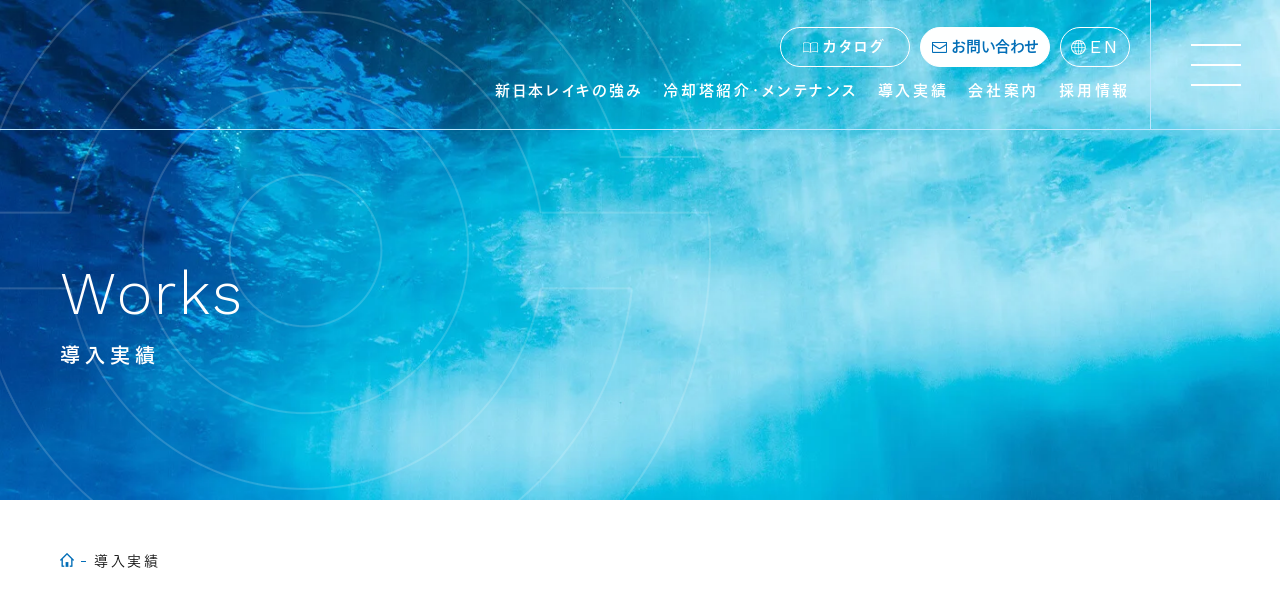

--- FILE ---
content_type: text/html; charset=UTF-8
request_url: https://www.reiki-ct.co.jp/works/
body_size: 10982
content:
<!DOCTYPE html>
<html lang="ja">
<head prefix="og: https://ogp.me/ns# fb: https://ogp.me/ns/fb# website: https://ogp.me/ns/website#">
<meta charset="UTF-8">
<meta http-equiv="X-UA-Compatible" content="IE=edge">
<meta name="viewport" content="width=device-width,initial-scale=1">
<meta name="format-detection" content="telephone=no">
<title>導入実績 | 新日本レイキ株式会社</title>
<meta name='robots' content='index, follow, max-image-preview:large, max-snippet:-1, max-video-preview:-1' />

	<!-- This site is optimized with the Yoast SEO plugin v25.8 - https://yoast.com/wordpress/plugins/seo/ -->
	<meta name="description" content="導入実績 | 冷却塔や冷水塔クーリングタワーの導入実績のご紹介です。新日本レイキ株式会社では冷却塔専業メーカーとして製品に対する高い技術力・信頼性を誇り、国内大手素材産業の企業様を中心に高く評価されております。製鉄・鉄鋼・金属、石油精製、化学プラント、発電、エネルギー、ガス精製、DHC(地域冷暖房）、排水、活性汚泥設備、海外、EPCなど様々な分野の企業様への導入実績があります。" />
	<link rel="canonical" href="https://www.reiki-ct.co.jp/works/" />
	<meta property="og:locale" content="ja_JP" />
	<meta property="og:type" content="article" />
	<meta property="og:title" content="導入実績 | 新日本レイキ株式会社" />
	<meta property="og:description" content="導入実績 | 冷却塔や冷水塔クーリングタワーの導入実績のご紹介です。新日本レイキ株式会社では冷却塔専業メーカーとして製品に対する高い技術力・信頼性を誇り、国内大手素材産業の企業様を中心に高く評価されております。製鉄・鉄鋼・金属、石油精製、化学プラント、発電、エネルギー、ガス精製、DHC(地域冷暖房）、排水、活性汚泥設備、海外、EPCなど様々な分野の企業様への導入実績があります。" />
	<meta property="og:url" content="https://www.reiki-ct.co.jp/works/" />
	<meta property="og:site_name" content="新日本レイキ株式会社" />
	<meta property="article:modified_time" content="2023-03-31T07:41:59+00:00" />
	<meta property="og:image" content="https://www.reiki-ct.co.jp/wp-content/uploads/2023/03/site-img.jpg" />
	<meta property="og:image:width" content="1200" />
	<meta property="og:image:height" content="675" />
	<meta property="og:image:type" content="image/jpeg" />
	<meta name="twitter:card" content="summary_large_image" />
	<script type="application/ld+json" class="yoast-schema-graph">{"@context":"https://schema.org","@graph":[{"@type":"WebPage","@id":"https://www.reiki-ct.co.jp/works/","url":"https://www.reiki-ct.co.jp/works/","name":"導入実績 | 新日本レイキ株式会社","isPartOf":{"@id":"https://www.reiki-ct.co.jp/#website"},"datePublished":"2023-03-25T02:15:37+00:00","dateModified":"2023-03-31T07:41:59+00:00","description":"導入実績 | 冷却塔や冷水塔クーリングタワーの導入実績のご紹介です。新日本レイキ株式会社では冷却塔専業メーカーとして製品に対する高い技術力・信頼性を誇り、国内大手素材産業の企業様を中心に高く評価されております。製鉄・鉄鋼・金属、石油精製、化学プラント、発電、エネルギー、ガス精製、DHC(地域冷暖房）、排水、活性汚泥設備、海外、EPCなど様々な分野の企業様への導入実績があります。","breadcrumb":{"@id":"https://www.reiki-ct.co.jp/works/#breadcrumb"},"inLanguage":"ja","potentialAction":[{"@type":"ReadAction","target":["https://www.reiki-ct.co.jp/works/"]}]},{"@type":"BreadcrumbList","@id":"https://www.reiki-ct.co.jp/works/#breadcrumb","itemListElement":[{"@type":"ListItem","position":1,"name":"ホーム","item":"https://www.reiki-ct.co.jp/"},{"@type":"ListItem","position":2,"name":"導入実績"}]},{"@type":"WebSite","@id":"https://www.reiki-ct.co.jp/#website","url":"https://www.reiki-ct.co.jp/","name":"新日本レイキ株式会社","description":"冷却塔・クーリングタワー・冷水塔","publisher":{"@id":"https://www.reiki-ct.co.jp/#organization"},"potentialAction":[{"@type":"SearchAction","target":{"@type":"EntryPoint","urlTemplate":"https://www.reiki-ct.co.jp/?s={search_term_string}"},"query-input":{"@type":"PropertyValueSpecification","valueRequired":true,"valueName":"search_term_string"}}],"inLanguage":"ja"},{"@type":"Organization","@id":"https://www.reiki-ct.co.jp/#organization","name":"新日本レイキ株式会社","url":"https://www.reiki-ct.co.jp/","logo":{"@type":"ImageObject","inLanguage":"ja","@id":"https://www.reiki-ct.co.jp/#/schema/logo/image/","url":"https://www.reiki-ct.co.jp/wp-content/uploads/2023/03/logo.png","contentUrl":"https://www.reiki-ct.co.jp/wp-content/uploads/2023/03/logo.png","width":696,"height":696,"caption":"新日本レイキ株式会社"},"image":{"@id":"https://www.reiki-ct.co.jp/#/schema/logo/image/"}}]}</script>
	<!-- / Yoast SEO plugin. -->


<link rel='dns-prefetch' href='//ajax.googleapis.com' />
<link rel="alternate" title="oEmbed (JSON)" type="application/json+oembed" href="https://www.reiki-ct.co.jp/wp-json/oembed/1.0/embed?url=https%3A%2F%2Fwww.reiki-ct.co.jp%2Fworks%2F" />
<link rel="alternate" title="oEmbed (XML)" type="text/xml+oembed" href="https://www.reiki-ct.co.jp/wp-json/oembed/1.0/embed?url=https%3A%2F%2Fwww.reiki-ct.co.jp%2Fworks%2F&#038;format=xml" />
<style id='wp-img-auto-sizes-contain-inline-css' type='text/css'>
img:is([sizes=auto i],[sizes^="auto," i]){contain-intrinsic-size:3000px 1500px}
/*# sourceURL=wp-img-auto-sizes-contain-inline-css */
</style>
<style id='wp-emoji-styles-inline-css' type='text/css'>

	img.wp-smiley, img.emoji {
		display: inline !important;
		border: none !important;
		box-shadow: none !important;
		height: 1em !important;
		width: 1em !important;
		margin: 0 0.07em !important;
		vertical-align: -0.1em !important;
		background: none !important;
		padding: 0 !important;
	}
/*# sourceURL=wp-emoji-styles-inline-css */
</style>
<style id='classic-theme-styles-inline-css' type='text/css'>
/*! This file is auto-generated */
.wp-block-button__link{color:#fff;background-color:#32373c;border-radius:9999px;box-shadow:none;text-decoration:none;padding:calc(.667em + 2px) calc(1.333em + 2px);font-size:1.125em}.wp-block-file__button{background:#32373c;color:#fff;text-decoration:none}
/*# sourceURL=/wp-includes/css/classic-themes.min.css */
</style>
<link rel='stylesheet' id='bogo-css' href='https://www.reiki-ct.co.jp/wp-content/plugins/bogo/includes/css/style.css?ver=3.8.2' type='text/css' media='all' />
<script type="text/javascript" src="https://ajax.googleapis.com/ajax/libs/jquery/3.3.1/jquery.min.js?ver=6.9" id="jquery-js"></script>
<link rel="https://api.w.org/" href="https://www.reiki-ct.co.jp/wp-json/" /><link rel="alternate" title="JSON" type="application/json" href="https://www.reiki-ct.co.jp/wp-json/wp/v2/pages/91" /><link rel="alternate" hreflang="en-US" href="https://www.reiki-ct.co.jp/en/works/" />
<link rel="alternate" hreflang="ja" href="https://www.reiki-ct.co.jp/works/" />
<link rel="stylesheet" href="https://www.reiki-ct.co.jp/wp-content/themes/site/css/reset.css" />
<link rel="stylesheet" href="https://www.reiki-ct.co.jp/wp-content/themes/site/css/style.css">
<link rel="shortcut icon" type="image/favicon/vnd.microsoft.icon" href="https://www.reiki-ct.co.jp/wp-content/themes/site/images/favicon.ico">
<link rel="icon" type="image/vnd.microsoft.icon" href="https://www.reiki-ct.co.jp/wp-content/themes/site/images/favicon.ico">
<!--[if lt IE 9]>
<script src="https://www.reiki-ct.co.jp/wp-content/themes/site/js/css3-mediaqueries.js"></script>
<script src="https://www.reiki-ct.co.jp/wp-content/themes/site/js/html5shiv.js"></script>
<![endif]--> 
<link rel="preconnect" href="https://fonts.googleapis.com">
<link rel="preconnect" href="https://fonts.gstatic.com" crossorigin>
<link href="https://fonts.googleapis.com/css2?family=Work+Sans:wght@300;400;500&display=swap" rel="stylesheet">
<script src="https://webfont.fontplus.jp/accessor/script/fontplus.js?eWZhxRuq7uU%3D&box=7J0pDHwaDcM%3D&aa=1&ab=2"></script>
<!-- Google Tag Manager -->
<script>(function(w,d,s,l,i){w[l]=w[l]||[];w[l].push({'gtm.start':
new Date().getTime(),event:'gtm.js'});var f=d.getElementsByTagName(s)[0],
j=d.createElement(s),dl=l!='dataLayer'?'&l='+l:'';j.async=true;j.src=
'https://www.googletagmanager.com/gtm.js?id='+i+dl;f.parentNode.insertBefore(j,f);
})(window,document,'script','dataLayer','GTM-5RK9CB4');</script>
<!-- End Google Tag Manager -->
<!-- User Heat Tag -->
<script type="text/javascript">
(function(add, cla){window['UserHeatTag']=cla;window[cla]=window[cla]||function(){(window[cla].q=window[cla].q||[]).push(arguments)},window[cla].l=1*new Date();var ul=document.createElement('script');var tag = document.getElementsByTagName('script')[0];ul.async=1;ul.src=add;tag.parentNode.insertBefore(ul,tag);})('//uh.nakanohito.jp/uhj2/uh.js', '_uhtracker');_uhtracker({id:'uhSzjPFkG9'});
</script>
<!-- End User Heat Tag -->
<style id='global-styles-inline-css' type='text/css'>
:root{--wp--preset--aspect-ratio--square: 1;--wp--preset--aspect-ratio--4-3: 4/3;--wp--preset--aspect-ratio--3-4: 3/4;--wp--preset--aspect-ratio--3-2: 3/2;--wp--preset--aspect-ratio--2-3: 2/3;--wp--preset--aspect-ratio--16-9: 16/9;--wp--preset--aspect-ratio--9-16: 9/16;--wp--preset--color--black: #000000;--wp--preset--color--cyan-bluish-gray: #abb8c3;--wp--preset--color--white: #ffffff;--wp--preset--color--pale-pink: #f78da7;--wp--preset--color--vivid-red: #cf2e2e;--wp--preset--color--luminous-vivid-orange: #ff6900;--wp--preset--color--luminous-vivid-amber: #fcb900;--wp--preset--color--light-green-cyan: #7bdcb5;--wp--preset--color--vivid-green-cyan: #00d084;--wp--preset--color--pale-cyan-blue: #8ed1fc;--wp--preset--color--vivid-cyan-blue: #0693e3;--wp--preset--color--vivid-purple: #9b51e0;--wp--preset--gradient--vivid-cyan-blue-to-vivid-purple: linear-gradient(135deg,rgb(6,147,227) 0%,rgb(155,81,224) 100%);--wp--preset--gradient--light-green-cyan-to-vivid-green-cyan: linear-gradient(135deg,rgb(122,220,180) 0%,rgb(0,208,130) 100%);--wp--preset--gradient--luminous-vivid-amber-to-luminous-vivid-orange: linear-gradient(135deg,rgb(252,185,0) 0%,rgb(255,105,0) 100%);--wp--preset--gradient--luminous-vivid-orange-to-vivid-red: linear-gradient(135deg,rgb(255,105,0) 0%,rgb(207,46,46) 100%);--wp--preset--gradient--very-light-gray-to-cyan-bluish-gray: linear-gradient(135deg,rgb(238,238,238) 0%,rgb(169,184,195) 100%);--wp--preset--gradient--cool-to-warm-spectrum: linear-gradient(135deg,rgb(74,234,220) 0%,rgb(151,120,209) 20%,rgb(207,42,186) 40%,rgb(238,44,130) 60%,rgb(251,105,98) 80%,rgb(254,248,76) 100%);--wp--preset--gradient--blush-light-purple: linear-gradient(135deg,rgb(255,206,236) 0%,rgb(152,150,240) 100%);--wp--preset--gradient--blush-bordeaux: linear-gradient(135deg,rgb(254,205,165) 0%,rgb(254,45,45) 50%,rgb(107,0,62) 100%);--wp--preset--gradient--luminous-dusk: linear-gradient(135deg,rgb(255,203,112) 0%,rgb(199,81,192) 50%,rgb(65,88,208) 100%);--wp--preset--gradient--pale-ocean: linear-gradient(135deg,rgb(255,245,203) 0%,rgb(182,227,212) 50%,rgb(51,167,181) 100%);--wp--preset--gradient--electric-grass: linear-gradient(135deg,rgb(202,248,128) 0%,rgb(113,206,126) 100%);--wp--preset--gradient--midnight: linear-gradient(135deg,rgb(2,3,129) 0%,rgb(40,116,252) 100%);--wp--preset--font-size--small: 13px;--wp--preset--font-size--medium: 20px;--wp--preset--font-size--large: 36px;--wp--preset--font-size--x-large: 42px;--wp--preset--spacing--20: 0.44rem;--wp--preset--spacing--30: 0.67rem;--wp--preset--spacing--40: 1rem;--wp--preset--spacing--50: 1.5rem;--wp--preset--spacing--60: 2.25rem;--wp--preset--spacing--70: 3.38rem;--wp--preset--spacing--80: 5.06rem;--wp--preset--shadow--natural: 6px 6px 9px rgba(0, 0, 0, 0.2);--wp--preset--shadow--deep: 12px 12px 50px rgba(0, 0, 0, 0.4);--wp--preset--shadow--sharp: 6px 6px 0px rgba(0, 0, 0, 0.2);--wp--preset--shadow--outlined: 6px 6px 0px -3px rgb(255, 255, 255), 6px 6px rgb(0, 0, 0);--wp--preset--shadow--crisp: 6px 6px 0px rgb(0, 0, 0);}:where(.is-layout-flex){gap: 0.5em;}:where(.is-layout-grid){gap: 0.5em;}body .is-layout-flex{display: flex;}.is-layout-flex{flex-wrap: wrap;align-items: center;}.is-layout-flex > :is(*, div){margin: 0;}body .is-layout-grid{display: grid;}.is-layout-grid > :is(*, div){margin: 0;}:where(.wp-block-columns.is-layout-flex){gap: 2em;}:where(.wp-block-columns.is-layout-grid){gap: 2em;}:where(.wp-block-post-template.is-layout-flex){gap: 1.25em;}:where(.wp-block-post-template.is-layout-grid){gap: 1.25em;}.has-black-color{color: var(--wp--preset--color--black) !important;}.has-cyan-bluish-gray-color{color: var(--wp--preset--color--cyan-bluish-gray) !important;}.has-white-color{color: var(--wp--preset--color--white) !important;}.has-pale-pink-color{color: var(--wp--preset--color--pale-pink) !important;}.has-vivid-red-color{color: var(--wp--preset--color--vivid-red) !important;}.has-luminous-vivid-orange-color{color: var(--wp--preset--color--luminous-vivid-orange) !important;}.has-luminous-vivid-amber-color{color: var(--wp--preset--color--luminous-vivid-amber) !important;}.has-light-green-cyan-color{color: var(--wp--preset--color--light-green-cyan) !important;}.has-vivid-green-cyan-color{color: var(--wp--preset--color--vivid-green-cyan) !important;}.has-pale-cyan-blue-color{color: var(--wp--preset--color--pale-cyan-blue) !important;}.has-vivid-cyan-blue-color{color: var(--wp--preset--color--vivid-cyan-blue) !important;}.has-vivid-purple-color{color: var(--wp--preset--color--vivid-purple) !important;}.has-black-background-color{background-color: var(--wp--preset--color--black) !important;}.has-cyan-bluish-gray-background-color{background-color: var(--wp--preset--color--cyan-bluish-gray) !important;}.has-white-background-color{background-color: var(--wp--preset--color--white) !important;}.has-pale-pink-background-color{background-color: var(--wp--preset--color--pale-pink) !important;}.has-vivid-red-background-color{background-color: var(--wp--preset--color--vivid-red) !important;}.has-luminous-vivid-orange-background-color{background-color: var(--wp--preset--color--luminous-vivid-orange) !important;}.has-luminous-vivid-amber-background-color{background-color: var(--wp--preset--color--luminous-vivid-amber) !important;}.has-light-green-cyan-background-color{background-color: var(--wp--preset--color--light-green-cyan) !important;}.has-vivid-green-cyan-background-color{background-color: var(--wp--preset--color--vivid-green-cyan) !important;}.has-pale-cyan-blue-background-color{background-color: var(--wp--preset--color--pale-cyan-blue) !important;}.has-vivid-cyan-blue-background-color{background-color: var(--wp--preset--color--vivid-cyan-blue) !important;}.has-vivid-purple-background-color{background-color: var(--wp--preset--color--vivid-purple) !important;}.has-black-border-color{border-color: var(--wp--preset--color--black) !important;}.has-cyan-bluish-gray-border-color{border-color: var(--wp--preset--color--cyan-bluish-gray) !important;}.has-white-border-color{border-color: var(--wp--preset--color--white) !important;}.has-pale-pink-border-color{border-color: var(--wp--preset--color--pale-pink) !important;}.has-vivid-red-border-color{border-color: var(--wp--preset--color--vivid-red) !important;}.has-luminous-vivid-orange-border-color{border-color: var(--wp--preset--color--luminous-vivid-orange) !important;}.has-luminous-vivid-amber-border-color{border-color: var(--wp--preset--color--luminous-vivid-amber) !important;}.has-light-green-cyan-border-color{border-color: var(--wp--preset--color--light-green-cyan) !important;}.has-vivid-green-cyan-border-color{border-color: var(--wp--preset--color--vivid-green-cyan) !important;}.has-pale-cyan-blue-border-color{border-color: var(--wp--preset--color--pale-cyan-blue) !important;}.has-vivid-cyan-blue-border-color{border-color: var(--wp--preset--color--vivid-cyan-blue) !important;}.has-vivid-purple-border-color{border-color: var(--wp--preset--color--vivid-purple) !important;}.has-vivid-cyan-blue-to-vivid-purple-gradient-background{background: var(--wp--preset--gradient--vivid-cyan-blue-to-vivid-purple) !important;}.has-light-green-cyan-to-vivid-green-cyan-gradient-background{background: var(--wp--preset--gradient--light-green-cyan-to-vivid-green-cyan) !important;}.has-luminous-vivid-amber-to-luminous-vivid-orange-gradient-background{background: var(--wp--preset--gradient--luminous-vivid-amber-to-luminous-vivid-orange) !important;}.has-luminous-vivid-orange-to-vivid-red-gradient-background{background: var(--wp--preset--gradient--luminous-vivid-orange-to-vivid-red) !important;}.has-very-light-gray-to-cyan-bluish-gray-gradient-background{background: var(--wp--preset--gradient--very-light-gray-to-cyan-bluish-gray) !important;}.has-cool-to-warm-spectrum-gradient-background{background: var(--wp--preset--gradient--cool-to-warm-spectrum) !important;}.has-blush-light-purple-gradient-background{background: var(--wp--preset--gradient--blush-light-purple) !important;}.has-blush-bordeaux-gradient-background{background: var(--wp--preset--gradient--blush-bordeaux) !important;}.has-luminous-dusk-gradient-background{background: var(--wp--preset--gradient--luminous-dusk) !important;}.has-pale-ocean-gradient-background{background: var(--wp--preset--gradient--pale-ocean) !important;}.has-electric-grass-gradient-background{background: var(--wp--preset--gradient--electric-grass) !important;}.has-midnight-gradient-background{background: var(--wp--preset--gradient--midnight) !important;}.has-small-font-size{font-size: var(--wp--preset--font-size--small) !important;}.has-medium-font-size{font-size: var(--wp--preset--font-size--medium) !important;}.has-large-font-size{font-size: var(--wp--preset--font-size--large) !important;}.has-x-large-font-size{font-size: var(--wp--preset--font-size--x-large) !important;}
/*# sourceURL=global-styles-inline-css */
</style>
</head>
<body id="sub" class="sub jp works" ontouchstart="">
<!-- Google Tag Manager (noscript) -->
<noscript><iframe src="https://www.googletagmanager.com/ns.html?id=GTM-5RK9CB4"
height="0" width="0" style="display:none;visibility:hidden"></iframe></noscript>
<!-- End Google Tag Manager (noscript) -->
<div id="l-wrapper">
  <header class="l-header" role="banner">
  	    
  	    <p class="l-header-logo"> <a href="https://www.reiki-ct.co.jp/"><img class="l-header-logo_img l-header-logo__w" src="https://www.reiki-ct.co.jp/wp-content/themes/site/images/logo.svg" alt="冷却塔・クーリングタワー・冷水塔 | 新日本レイキ株式会社" /><img class="l-header-logo_img l-header-logo__b" src="https://www.reiki-ct.co.jp/wp-content/themes/site/images/logo-b.svg" alt="新日本レイキ株式会社" /></a></p>
                <div class="l-header-menu">
      <div class="l-header-menu__inner">
              <nav class="l-header-nav">
          <ul class="l-header-nav__ul">
            <li class="l-header-nav__li"><a href="https://www.reiki-ct.co.jp/features/">新日本レイキの強み</a></li>
            <li class="l-header-nav__li"><a href="https://www.reiki-ct.co.jp/service/">冷却塔紹介・メンテナンス</a></li>
            <li class="l-header-nav__li"><a href="https://www.reiki-ct.co.jp/works/">導入実績</a></li>
            <li class="l-header-nav__li"><a href="https://www.reiki-ct.co.jp/about/">会社案内</a></li>
            <li class="l-header-nav__li"><a href="https://www.reiki-ct.co.jp/recruit/">採用情報</a></li>
          </ul>
        </nav>
        <div class="l-header-cta">
          <p class="l-header-cta__link -catalog"><a href="https://www.reiki-ct.co.jp/catalog/"><span>カタログ</span></a></p>
          <p class="l-header-cta__link -contact"><a href="https://www.reiki-ct.co.jp/contact/"><span>お問い合わせ</span></a></p>
          <div class="l-header-cta__link -foreign">
                          <ul class="bogo-language-switcher list-view"><li class="en-US en first"><span class="bogo-language-name"><a rel="alternate" hreflang="en-US" href="https://www.reiki-ct.co.jp/en/works/" title="EN"> EN </a></span></li>
<li class="ja current last"><span class="bogo-language-name"><a rel="alternate" hreflang="ja" href="https://www.reiki-ct.co.jp/works/" title="JP" class="current" aria-current="page">JP</a></span></li>
</ul>                      </div>
        </div>
            </div>
      <p class="l-header-bm"><a class="c-bm-trigger" href=""><span></span><span></span><span></span></a></p>
    </div>
	</header>
	<div class="c-page-ttl">
    <div class="c-page-ttl__inner">
      		      <p class="c-page-ttl__en">Works</p>
      <h1 class="c-page-ttl__txt">導入実績</h1>
        	  </div>
  </div>
<main role="main" class="l-main">
	<div class="c-breadcrumb c-cont__ll fv-blur"><nav>
<ul class="c-breadcrumb-ul" itemscope itemtype="http://schema.org/BreadcrumbList">
<li class=""  itemscope itemprop="itemListElement" itemtype="http://schema.org/ListItem"><a itemprop="item" href="https://www.reiki-ct.co.jp/" title="新日本レイキ株式会社"><span itemprop="name"><img src="https://www.reiki-ct.co.jp/wp-content/themes/site/images/icon-home-b.svg" alt="新日本レイキ株式会社" /></span></a><meta property="position" content="1"></li><li itemprop="itemListElement" itemtype="http://schema.org/ListItem"><span itemprop="name">導入実績</span><meta property="position" content="2"></li>
</ul>
</nav>
</div>
	
<section class="p-works01 p-works-list c-section fv-blur">
  <p class="p-works-list__en">Works</p>
    <p class="p-works-list__catch">創業以来、数多くの企業様に当社製品を<br class="u-cont-p">
    導入いただいております。</p>
  <p class="p-works-list__txt c-sec-lead">冷却塔専業メーカーとして製品に対する高い技術力・信頼性を誇り、国内大手素材産業の企業様を中心に高く評価されております。</p>
    <div class="p-works-list__inner">
            <div class="p-works-list-box -blur">
      <div class="p-works-list-box-num">
        <p class="p-works-list-box-num__inner">CASE<br>
          <span>01</span></p>
      </div>
                  <div class="p-works-list-box__img"> <img data-src="https://www.reiki-ct.co.jp/wp-content/uploads/2023/03/works-case01-img.jpg" alt="製鉄・鉄鋼・金属" class="lazyload"/> </div>
                  <h2 class="p-works-list-box__ttl">
        製鉄・鉄鋼・金属      </h2>
            <div class="p-works-list-box__txt">高炉設備、電気炉設備、製鋼設備などあらゆる工程で採用頂いております。</div>
                  <div class="p-works-list-box-spec">
        <p class="p-works-list-box-spec__ttl">導入実績数</p>        <p class="p-works-list-box-spec__num"> <span>1,000</span>基以上        </p>
      </div>
                                    <div class="p-works-list-box-spec">
        <p class="p-works-list-box-spec__ttl">導入時期</p>
        <p class="p-works-list-box-spec__num">1957年～</p>
      </div>
                              <div class="p-works-list-box-spec">
        <p class="p-works-list-box-spec__ttl">特殊用途</p>
        <p class="p-works-list-box-spec__num">直接水冷却、高炉水砕</p>
      </div>
                      </div>
        <div class="p-works-list-box -blur">
      <div class="p-works-list-box-num">
        <p class="p-works-list-box-num__inner">CASE<br>
          <span>02</span></p>
      </div>
                  <div class="p-works-list-box__img"> <img data-src="https://www.reiki-ct.co.jp/wp-content/uploads/2023/03/works-case02-img.jpg" alt="石油精製、化学プラント" class="lazyload"/> </div>
                  <h2 class="p-works-list-box__ttl">
        石油精製、化学プラント      </h2>
            <div class="p-works-list-box__txt">ナフサ分解からエチレン製造、各化学品製造に至るプラント用として幅広く採用頂いております。</div>
                  <div class="p-works-list-box-spec">
        <p class="p-works-list-box-spec__ttl">導入実績数</p>        <p class="p-works-list-box-spec__num"> <span>700</span>基以上        </p>
      </div>
                                    <div class="p-works-list-box-spec">
        <p class="p-works-list-box-spec__ttl">導入時期</p>
        <p class="p-works-list-box-spec__num">1958年～</p>
      </div>
                      </div>
        <div class="p-works-list-box -blur">
      <div class="p-works-list-box-num">
        <p class="p-works-list-box-num__inner">CASE<br>
          <span>03</span></p>
      </div>
                  <div class="p-works-list-box__img"> <img data-src="https://www.reiki-ct.co.jp/wp-content/uploads/2023/03/works-case03-img.jpg" alt="発電、エネルギー" class="lazyload"/> </div>
                  <h2 class="p-works-list-box__ttl">
        発電、エネルギー      </h2>
            <div class="p-works-list-box__txt">蒸気タービン復水器用として、バイオマス発電、地熱発電、LNG発電など幅広い設備で採用頂いております。</div>
                  <div class="p-works-list-box-spec">
        <p class="p-works-list-box-spec__ttl">導入実績数</p>        <p class="p-works-list-box-spec__num"> <span>300</span>基以上        </p>
      </div>
                                    <div class="p-works-list-box-spec">
        <p class="p-works-list-box-spec__ttl">導入時期</p>
        <p class="p-works-list-box-spec__num">1962年～</p>
      </div>
                              <div class="p-works-list-box-spec">
        <p class="p-works-list-box-spec__ttl">最大処理水量</p>
        <p class="p-works-list-box-spec__num">30,000㎥/hクラス</p>
      </div>
                      </div>
        <div class="p-works-list-box -blur">
      <div class="p-works-list-box-num">
        <p class="p-works-list-box-num__inner">CASE<br>
          <span>04</span></p>
      </div>
                  <div class="p-works-list-box__img"> <img data-src="https://www.reiki-ct.co.jp/wp-content/uploads/2023/03/works-case04-img.jpg" alt="ガス精製" class="lazyload"/> </div>
                  <h2 class="p-works-list-box__ttl">
        ガス精製      </h2>
            <div class="p-works-list-box__txt">酸素、窒素、LNGなどの精製に用いるコンプレッサー冷却用としてご採用頂いております。</div>
                  <div class="p-works-list-box-spec">
        <p class="p-works-list-box-spec__ttl">導入実績数</p>        <p class="p-works-list-box-spec__num"> <span>80</span>基以上        </p>
      </div>
                                    <div class="p-works-list-box-spec">
        <p class="p-works-list-box-spec__ttl">導入時期</p>
        <p class="p-works-list-box-spec__num">1958年～</p>
      </div>
                              <div class="p-works-list-box-spec">
        <p class="p-works-list-box-spec__ttl">最大処理水量</p>
        <p class="p-works-list-box-spec__num">6,000㎥/h</p>
      </div>
                      </div>
        <div class="p-works-list-box -blur">
      <div class="p-works-list-box-num">
        <p class="p-works-list-box-num__inner">CASE<br>
          <span>05</span></p>
      </div>
                  <div class="p-works-list-box__img"> <img data-src="https://www.reiki-ct.co.jp/wp-content/uploads/2023/03/works-case05-img.jpg" alt="DHC(地域冷暖房）" class="lazyload"/> </div>
                  <h2 class="p-works-list-box__ttl">
        DHC(地域冷暖房）      </h2>
            <div class="p-works-list-box__txt">都市型大型冷暖房設備用として、屋上設置型の製品を提供しております。</div>
                  <div class="p-works-list-box-spec">
        <p class="p-works-list-box-spec__ttl">導入実績数</p>        <p class="p-works-list-box-spec__num"> <span>10</span>基以上        </p>
      </div>
                                    <div class="p-works-list-box-spec">
        <p class="p-works-list-box-spec__ttl">導入時期</p>
        <p class="p-works-list-box-spec__num">1985年～</p>
      </div>
                              <div class="p-works-list-box-spec">
        <p class="p-works-list-box-spec__ttl">最大処理水量</p>
        <p class="p-works-list-box-spec__num">7,000㎥/hクラス</p>
      </div>
                      </div>
        <div class="p-works-list-box -blur">
      <div class="p-works-list-box-num">
        <p class="p-works-list-box-num__inner">CASE<br>
          <span>06</span></p>
      </div>
                  <div class="p-works-list-box__img"> <img data-src="https://www.reiki-ct.co.jp/wp-content/uploads/2023/03/works-case06-img.jpg" alt="排水、活性汚泥設備" class="lazyload"/> </div>
                  <h2 class="p-works-list-box__ttl">
        排水、活性汚泥設備      </h2>
            <div class="p-works-list-box__txt">工業用水だけではなく、工場排水や活性汚泥設備などの汚泥系水処理用途でも対応できる製品をご提供しております。</div>
                  <div class="p-works-list-box-spec">
        <p class="p-works-list-box-spec__ttl">導入実績数</p>        <p class="p-works-list-box-spec__num"> <span> 60</span>基以上        </p>
      </div>
                                    <div class="p-works-list-box-spec">
        <p class="p-works-list-box-spec__ttl">導入時期</p>
        <p class="p-works-list-box-spec__num">1973年～</p>
      </div>
                      </div>
        <div class="p-works-list-box -blur">
      <div class="p-works-list-box-num">
        <p class="p-works-list-box-num__inner">CASE<br>
          <span>07</span></p>
      </div>
                  <div class="p-works-list-box__img"> <img data-src="https://www.reiki-ct.co.jp/wp-content/uploads/2023/03/works-case07-img.jpg" alt="海外" class="lazyload"/> </div>
                  <h2 class="p-works-list-box__ttl">
        海外      </h2>
            <div class="p-works-list-box__txt">アジアを中心に世界各地で幅広くご採用頂いております。</div>
                  <div class="p-works-list-box-spec">
        <p class="p-works-list-box-spec__ttl">導入実績数</p>        <p class="p-works-list-box-spec__num"> <span> 100</span>基以上        </p>
      </div>
                                    <div class="p-works-list-box-spec">
        <p class="p-works-list-box-spec__ttl">導入時期</p>
        <p class="p-works-list-box-spec__num">1966年～</p>
      </div>
                              <div class="p-works-list-box-spec">
        <p class="p-works-list-box-spec__ttl">最大処理水量</p>
        <p class="p-works-list-box-spec__num"> 20,000㎥/h</p>
      </div>
                      </div>
        <div class="p-works-list-box -blur">
      <div class="p-works-list-box-num">
        <p class="p-works-list-box-num__inner">CASE<br>
          <span>08</span></p>
      </div>
                  <div class="p-works-list-box__img"> <img data-src="https://www.reiki-ct.co.jp/wp-content/uploads/2023/03/works-case08-img.jpg" alt="EPC" class="lazyload"/> </div>
                  <h2 class="p-works-list-box__ttl">
        EPC      </h2>
            <div class="p-works-list-box__txt">国内の各エンジニアリング会社様から、ご採用頂いております。</div>
                                          <div class="p-works-list-box-spec">
        <p class="p-works-list-box-spec__ttl">用途</p>
        <p class="p-works-list-box-spec__num">発電設備、製鉄設備、化学プラント、焼却設備など</p>
      </div>
                      </div>
      </div>
</section>
<section class="p-works02 c-section c-cont__ll">
		
	<h2 class="c-sec-ttl02 -blur">Our customer<br>
    <span class="c-sec-ttl02__jp">主な導入実績 <span class="c-sec-ttl02__s">（一部抜粋）</span></span></h2>
  <p class="c-sec-lead -blur">様々な分野の企業様への導入実績があります。</p>
	  
  <div class="p-works-customer -blur">
    <ul class="p-works-customer__ul">
                                          <li class="p-works-customer__li">旭化成(株)</li>
                              <li class="p-works-customer__li">出光興産(株)</li>
                              <li class="p-works-customer__li">UBE㈱</li>
                              <li class="p-works-customer__li">AGC(株)</li>
                              <li class="p-works-customer__li">ENEOS(株)</li>
                              <li class="p-works-customer__li">大阪ガス(株)</li>
                              <li class="p-works-customer__li">王子製紙(株)</li>
                              <li class="p-works-customer__li">九州電力(株)</li>
                              <li class="p-works-customer__li">JFEスチール(株)</li>
                              <li class="p-works-customer__li">住友大阪セメント(株)</li>
                              <li class="p-works-customer__li">住友化学(株)</li>
                              <li class="p-works-customer__li">太平洋セメント(株)</li>
                              <li class="p-works-customer__li">東亜石油(株)</li>
                              <li class="p-works-customer__li">東京ガス(株)</li>
                              <li class="p-works-customer__li">東ソー(株)</li>
                              <li class="p-works-customer__li">東北電力(株)</li>
                              <li class="p-works-customer__li">日本製紙(株)</li>
                              <li class="p-works-customer__li">日本製鉄(株)</li>
                              <li class="p-works-customer__li">日本冶金工業(株)</li>
                              <li class="p-works-customer__li">富士石油(株)</li>
                              <li class="p-works-customer__li">三井化学(株)</li>
                              <li class="p-works-customer__li">三菱ケミカル(株)</li>
                              <li class="p-works-customer__li">三菱マテリアル(株)</li>
                              <li class="p-works-customer__li">(株)レゾナック</li>
                            </ul>
        <p class="p-works-customer__txt">…その他多数<br>※五十音順</p>
      </div>
</section>
  			    <div class="c-contact -blur">
      <div class="c-contact__inner c-cont__m">
        <div>
          <p class="c-contact__ttl">お問い合わせ・ご相談はこちらから</p>
          <p class="c-contact__en">Contact</p>
          <p class="c-contact__btn c-btn01 c-btn01__c c-btn01__m"><a href="https://www.reiki-ct.co.jp/contact/">お問い合わせはこちら</a></p>
        </div>
      </div>
    </div>
        </main>
  <p class="c-page-top"><a href="#"></a></p>  
  <footer class="l-footer -blur" role="contentinfo">
    <div class="l-footer__wrap">
      <div class="l-footer__inner c-cont__ll">
        <div class="l-footer-link">
        	          <div class="l-footer-cta -blur">
            <p class="l-footer-cta__link -catalog"><a href="https://www.reiki-ct.co.jp/catalog/"><span>カタログ</span></a></p>
            <p class="l-footer-cta__link -contact"><a href="https://www.reiki-ct.co.jp/contact/"><span>お問い合わせ</span></a></p>
            <div class="l-footer-cta__link -foreign">              <ul class="bogo-language-switcher list-view"><li class="en-US en first"><span class="bogo-language-name"><a rel="alternate" hreflang="en-US" href="https://www.reiki-ct.co.jp/en/works/" title="EN"> EN </a></span></li>
<li class="ja current last"><span class="bogo-language-name"><a rel="alternate" hreflang="ja" href="https://www.reiki-ct.co.jp/works/" title="JP" class="current" aria-current="page">JP</a></span></li>
</ul>            </div>
          </div>
          <nav class="l-footer-nav -blur">
            <ul class="l-footer-nav__ul">
              <li class="l-footer-nav__li"><a href="https://www.reiki-ct.co.jp/features/">新日本レイキの強み</a></li>
              <li class="l-footer-nav__li"><a href="https://www.reiki-ct.co.jp/works/">導入実績</a></li>
              <li class="l-footer-nav__li"><a href="https://www.reiki-ct.co.jp/about/">会社概要</a></li>
              <li class="l-footer-nav__li"><a href="https://www.reiki-ct.co.jp/news/">新着情報</a></li>
            </ul>
            <ul class="l-footer-nav__ul">
              <li class="l-footer-nav__li"><a href="https://www.reiki-ct.co.jp/service/">冷却塔紹介・メンテナンス<!--冷却塔　製品・サービス--></a>
                <ul class="l-footer-nav__ul">
                  <li class="l-footer-nav__li"><a href="https://www.reiki-ct.co.jp/service/type/">タイプ別冷却塔紹介</a></li>
                  <li class="l-footer-nav__li"><a href="https://www.reiki-ct.co.jp/service/maintenance/">メンテナンス</a></li>
                  <li class="l-footer-nav__li"><a href="https://www.reiki-ct.co.jp/service/block/">ブロックタイプ</a></li>
                  <li class="l-footer-nav__li"><a href="https://www.reiki-ct.co.jp/service/installation/">設置方法</a></li>
                </ul>
              </li>
            </ul>
            <ul class="l-footer-nav__ul -corp">
              <li class="l-footer-nav__li"><a href="https://www.reiki-ct.co.jp/recruit/">採用情報</a></li>
              <li class="l-footer-nav__li"><a href="https://www.reiki-ct.co.jp/catalog/">カタログ</a></li>
              <li class="l-footer-nav__li"><a href="https://www.reiki-ct.co.jp/contact/">お問い合わせ</a></li>
              <li class="l-footer-nav__li"><a href="https://www.kuken.com/contact/harassment/" target="_blank">ハラスメント相談窓口<br>（空研工業グループ）</a></li>
            </ul>
          </nav>
                  </div>
        <div class="l-footer-info">
          <div class="l-footer-cta__link -foreign -blur">
          	              <ul class="bogo-language-switcher list-view"><li class="en-US en first"><span class="bogo-language-name"><a rel="alternate" hreflang="en-US" href="https://www.reiki-ct.co.jp/en/works/" title="EN"> EN </a></span></li>
<li class="ja current last"><span class="bogo-language-name"><a rel="alternate" hreflang="ja" href="https://www.reiki-ct.co.jp/works/" title="JP" class="current" aria-current="page">JP</a></span></li>
</ul>            </div>
            
			  	          <p class="l-footer-logo -blur"><a href="https://www.reiki-ct.co.jp/"><img src="https://www.reiki-ct.co.jp/wp-content/themes/site/images/logo.svg" alt="冷却塔・クーリングタワー・冷水塔 | 新日本レイキ株式会社" /></a></p>
			    			    
          <div class="l-footer-company -blur">
            <p class="l-footer-company__add">〒818-0057 <br>
              福岡県筑紫野市二日市南1丁目4番1号</p>
            <p class="l-footer-company__tel"><a href="tel:0929231161"><span>TEL</span>092-923-1161</a> FAX：092-928-7691</p>
          </div>        </div>
      </div>
            <p class="l-footer-recaptcha c-cont__ll">このサイトはreCAPTCHAによって保護されており、<br class="u-cont-st">Googleの<a href="https://policies.google.com/privacy">プライバシーポリシー</a>と<a href="https://policies.google.com/terms">利用規約</a>が適用されます。</p>
          </div>
    <div class="l-footer-under c-cont__ll">
      <div class="l-footer-license -blur">
        <p class="l-footer-license__img"><img src="https://www.reiki-ct.co.jp/wp-content/themes/site/images/c-cti-logo.png" alt="CTI"/></p>
        <p class="l-footer-license__img"><img src="https://www.reiki-ct.co.jp/wp-content/themes/site/images/c-dnv-logo.png" alt="DNV"/></p>
        <p class="l-footer-license__txt">新日本レイキ株式会社は、ISO9001認証を受けております。<br>
          認証範囲：冷却塔の設計、開発、製造、据付、営業、既存冷却塔の検査・診断及びメンテナンス</p>      </div>
      <p class="l-footer-copy -blur">© SHINNIHON REIKI .Co.Ltd. All rights reserved.</p>
    </div>
  </footer>
  <div id="c-bm" class="c-bm">
    <p class="c-bm-close"> <a class="c-bm-trigger" href=""><span></span><span></span><span></span></a></p>
    <div class="c-bm__wrap">
      <div class="c-bm__cont">
        
		  	        <div class="c-bm-logo"><p class="c-bm-logo__img"><a href="https://www.reiki-ct.co.jp/"><img src="https://www.reiki-ct.co.jp/wp-content/themes/site/images/logo-b.svg" alt="冷却塔・クーリングタワー・冷水塔 | 新日本レイキ株式会社" /></a></p>
		            
                </div>
        <div class="c-bm-foreign">
          	              <ul class="bogo-language-switcher list-view"><li class="en-US en first"><span class="bogo-language-name"><a rel="alternate" hreflang="en-US" href="https://www.reiki-ct.co.jp/en/works/" title="EN"> EN </a></span></li>
<li class="ja current last"><span class="bogo-language-name"><a rel="alternate" hreflang="ja" href="https://www.reiki-ct.co.jp/works/" title="JP" class="current" aria-current="page">JP</a></span></li>
</ul>            </div>
                <nav class="c-bm-nav">
          <ul class="c-bm-nav__ul c-bm-nav__ul01">
            <li class="c-bm-nav__li"><a href="https://www.reiki-ct.co.jp/features/">新日本レイキの強み</a></li>
            <li class="c-bm-nav__li"><a href="https://www.reiki-ct.co.jp/service/">冷却塔紹介・メンテナンス<!--冷却塔　製品・サービス--></a>
              <ul class="c-bm-nav__ul">
                <li class="c-bm-nav__li"><a href="https://www.reiki-ct.co.jp/service/type/">タイプ別冷却塔紹介</a></li>
                <li class="c-bm-nav__li"><a href="https://www.reiki-ct.co.jp/service/maintenance/">メンテナンス</a></li>
                <li class="c-bm-nav__li"><a href="https://www.reiki-ct.co.jp/service/block/">ブロックタイプ</a></li>
                <li class="c-bm-nav__li"><a href="https://www.reiki-ct.co.jp/service/installation/">設置方法</a></li>
              </ul>
            </li>
          </ul>
          <ul class="c-bm-nav__ul c-bm-nav__ul02">
            <li class="c-bm-nav__li"><a href="https://www.reiki-ct.co.jp/works/">導入実績</a></li>
            <li class="c-bm-nav__li"><a href="https://www.reiki-ct.co.jp/about/">会社概要</a></li>
            <li class="c-bm-nav__li"><a href="https://www.reiki-ct.co.jp/news/">新着情報</a></li>
            <li class="c-bm-nav__li"><a href="https://www.reiki-ct.co.jp/recruit/">採用情報</a></li>
            <li class="c-bm-nav__li"><a href="https://www.kuken.com/contact/harassment/" target="_blank">ハラスメント相談窓口<br>（空研工業グループ）</a></li>
          </ul>
        </nav>
        <div class="c-bm-cta">
          <p class="c-bm-cta__link -catalog"><a href="https://www.reiki-ct.co.jp/catalog/"><span>カタログ</span></a></p>
          <p class="c-bm-cta__link -contact"><a href="https://www.reiki-ct.co.jp/contact/"><span>お問い合わせ</span></a></p>
        </div>
                <p class="c-bm-name">新日本レイキ株式会社</p>
        <p class="c-bm-add">〒818-0057 <br>
          福岡県筑紫野市二日市南1丁目4番1号</p>        <div c class="c-bm-contact">
                    <p class="c-bm-contact__tel-p"><a href="tel:0929231161"><span>TEL / </span>092-923-1161</a></p>
          <p class="c-bm-contact__tel-s"><a href="tel:0929231161"><span>092-923-1161</span></a></p>
          <p class="c-bm-contact__fax"><span>FAX / </span>092-928-7691</p>
                  </div>
      </div>
    </div>
  </div>
</div>
<!--End Wrapper--> 

<!-- SCRIPTS
<script src="https://ajax.googleapis.com/ajax/libs/jquery/3.3.1/jquery.min.js"></script>  --> 
<script src="https://cdn.jsdelivr.net/npm/lazysizes@5.2.2/lazysizes-umd.min.js" async></script> 
<script src="https://cdnjs.cloudflare.com/ajax/libs/lazysizes/5.3.0/plugins/unveilhooks/ls.unveilhooks.min.js"></script> 
<script src="https://www.reiki-ct.co.jp/wp-content/themes/site/js/modernizr-custom.js"></script> 
<script defer src="https://www.reiki-ct.co.jp/wp-content/themes/site/js/setting.js"></script>
<script defer type="text/javascript">
$(function() {
	});
</script>

<script type="speculationrules">
{"prefetch":[{"source":"document","where":{"and":[{"href_matches":"/*"},{"not":{"href_matches":["/wp-*.php","/wp-admin/*","/wp-content/uploads/*","/wp-content/*","/wp-content/plugins/*","/wp-content/themes/site/*","/*\\?(.+)"]}},{"not":{"selector_matches":"a[rel~=\"nofollow\"]"}},{"not":{"selector_matches":".no-prefetch, .no-prefetch a"}}]},"eagerness":"conservative"}]}
</script>
<script type="text/javascript" id="flying-scripts">const loadScriptsTimer=setTimeout(loadScripts,5*1000);const userInteractionEvents=['click', 'mousemove', 'keydown', 'touchstart', 'touchmove', 'wheel'];userInteractionEvents.forEach(function(event){window.addEventListener(event,triggerScriptLoader,{passive:!0})});function triggerScriptLoader(){loadScripts();clearTimeout(loadScriptsTimer);userInteractionEvents.forEach(function(event){window.removeEventListener(event,triggerScriptLoader,{passive:!0})})}
function loadScripts(){document.querySelectorAll("script[data-type='lazy']").forEach(function(elem){elem.setAttribute("src",elem.getAttribute("data-src"))})}</script>
    <script id="wp-emoji-settings" type="application/json">
{"baseUrl":"https://s.w.org/images/core/emoji/17.0.2/72x72/","ext":".png","svgUrl":"https://s.w.org/images/core/emoji/17.0.2/svg/","svgExt":".svg","source":{"concatemoji":"https://www.reiki-ct.co.jp/wp-includes/js/wp-emoji-release.min.js?ver=6.9"}}
</script>
<script type="module">
/* <![CDATA[ */
/*! This file is auto-generated */
const a=JSON.parse(document.getElementById("wp-emoji-settings").textContent),o=(window._wpemojiSettings=a,"wpEmojiSettingsSupports"),s=["flag","emoji"];function i(e){try{var t={supportTests:e,timestamp:(new Date).valueOf()};sessionStorage.setItem(o,JSON.stringify(t))}catch(e){}}function c(e,t,n){e.clearRect(0,0,e.canvas.width,e.canvas.height),e.fillText(t,0,0);t=new Uint32Array(e.getImageData(0,0,e.canvas.width,e.canvas.height).data);e.clearRect(0,0,e.canvas.width,e.canvas.height),e.fillText(n,0,0);const a=new Uint32Array(e.getImageData(0,0,e.canvas.width,e.canvas.height).data);return t.every((e,t)=>e===a[t])}function p(e,t){e.clearRect(0,0,e.canvas.width,e.canvas.height),e.fillText(t,0,0);var n=e.getImageData(16,16,1,1);for(let e=0;e<n.data.length;e++)if(0!==n.data[e])return!1;return!0}function u(e,t,n,a){switch(t){case"flag":return n(e,"\ud83c\udff3\ufe0f\u200d\u26a7\ufe0f","\ud83c\udff3\ufe0f\u200b\u26a7\ufe0f")?!1:!n(e,"\ud83c\udde8\ud83c\uddf6","\ud83c\udde8\u200b\ud83c\uddf6")&&!n(e,"\ud83c\udff4\udb40\udc67\udb40\udc62\udb40\udc65\udb40\udc6e\udb40\udc67\udb40\udc7f","\ud83c\udff4\u200b\udb40\udc67\u200b\udb40\udc62\u200b\udb40\udc65\u200b\udb40\udc6e\u200b\udb40\udc67\u200b\udb40\udc7f");case"emoji":return!a(e,"\ud83e\u1fac8")}return!1}function f(e,t,n,a){let r;const o=(r="undefined"!=typeof WorkerGlobalScope&&self instanceof WorkerGlobalScope?new OffscreenCanvas(300,150):document.createElement("canvas")).getContext("2d",{willReadFrequently:!0}),s=(o.textBaseline="top",o.font="600 32px Arial",{});return e.forEach(e=>{s[e]=t(o,e,n,a)}),s}function r(e){var t=document.createElement("script");t.src=e,t.defer=!0,document.head.appendChild(t)}a.supports={everything:!0,everythingExceptFlag:!0},new Promise(t=>{let n=function(){try{var e=JSON.parse(sessionStorage.getItem(o));if("object"==typeof e&&"number"==typeof e.timestamp&&(new Date).valueOf()<e.timestamp+604800&&"object"==typeof e.supportTests)return e.supportTests}catch(e){}return null}();if(!n){if("undefined"!=typeof Worker&&"undefined"!=typeof OffscreenCanvas&&"undefined"!=typeof URL&&URL.createObjectURL&&"undefined"!=typeof Blob)try{var e="postMessage("+f.toString()+"("+[JSON.stringify(s),u.toString(),c.toString(),p.toString()].join(",")+"));",a=new Blob([e],{type:"text/javascript"});const r=new Worker(URL.createObjectURL(a),{name:"wpTestEmojiSupports"});return void(r.onmessage=e=>{i(n=e.data),r.terminate(),t(n)})}catch(e){}i(n=f(s,u,c,p))}t(n)}).then(e=>{for(const n in e)a.supports[n]=e[n],a.supports.everything=a.supports.everything&&a.supports[n],"flag"!==n&&(a.supports.everythingExceptFlag=a.supports.everythingExceptFlag&&a.supports[n]);var t;a.supports.everythingExceptFlag=a.supports.everythingExceptFlag&&!a.supports.flag,a.supports.everything||((t=a.source||{}).concatemoji?r(t.concatemoji):t.wpemoji&&t.twemoji&&(r(t.twemoji),r(t.wpemoji)))});
//# sourceURL=https://www.reiki-ct.co.jp/wp-includes/js/wp-emoji-loader.min.js
/* ]]> */
</script>
</body>
</html>

--- FILE ---
content_type: text/css
request_url: https://www.reiki-ct.co.jp/wp-content/themes/site/css/reset.css
body_size: 830
content:
@charset "utf-8";
* {
	-webkit-box-sizing: border-box;
	-moz-box-sizing: border-box;
	-ms-box-sizing: border-box;
	box-sizing: border-box;
	-webkit-text-size-adjust: 100%;
	-webkit-font-smoothing: antialiased;
	font-feature-settings: 'palt';
}
abbr, address, article, aside, audio, b, blockquote, body, canvas, caption, cite, code, dd, del, details, dfn, div, dl, dt, em, fieldset, figcaption, figure, footer, form, h1, h2, h3, h4, h5, h6, header, hgroup, html, i, iframe, img, ins, kbd, label, legend, li, mark, menu, nav, object, ol, p, pre, q, samp, section, small, sub, summary, sup, table, tbody, td, tfoot, th, thead, time, tr, ul, var, video {
    margin: 0;
    padding: 0;
    border: 0;
    outline: 0;
    vertical-align: baseline;
    background: transparent
}
body {
    line-height: 1;
    font-size: 100%
}
article, aside, details, figcaption, figure, footer, header, hgroup, menu, nav, section {
    display: block
}
li, ol, ul {
    list-style: none
}
blockquote, q {
    quotes: none
}
blockquote:after, blockquote:before, q:after, q:before {
    content: '';
    content: none
}
a {
    margin: 0;
    padding: 0;
    font-size: 100%;
    vertical-align: baseline;
    background: transparent
}
ins {
    text-decoration: none
}
ins, mark {
    background-color: #ff9;
    color: #000
}
mark {
    font-style: italic;
    font-weight: 700
}
del {
    text-decoration: line-through
}
abbr[title], dfn[title] {
    border-bottom: 1px dotted;
    cursor: help
}
table, td, th {
    text-align: left;
    vertical-align: top;
    border-collapse: collapse
}
hr, table, td, th {
    padding: 0;
    border: 0
}
hr {
    display: block;
    height: 1px;
    border-top: 1px solid #ccc;
    margin: 1em 0
}
input, select {
    vertical-align: middle
}
input[type="button"],input[type="text"],input[type="submit"],input[type="image"],textarea{
   -webkit-appearance: none;
   border-radius: 0;
}
strong {
    font-weight: 900
}
button, input, select, textarea {
    font-family: inherit;
    font-size: 100%
}
h1,h2,h3,h4,h5,h6 {
  font-weight: 500;
}

--- FILE ---
content_type: text/css
request_url: https://www.reiki-ct.co.jp/wp-content/themes/site/css/style.css
body_size: 33525
content:
@charset "utf-8";
/*1.共通設定
======================================*/
:root {
  --primary-font-family: 'Work Sans', "TazuganeGothicStdN-Light", YuGothic, "游ゴシック体", "游ゴシック Medium", "Yu Gothic Medium", "游ゴシック", "Helvetica Neue", HelveticaNeue,  Verdana, "メイリオ", Meiryo, sans-serif;
  --strong-font-family: 'Work Sans', "TazuganeGothicStdN-Medium", YuGothic, "游ゴシック体", "游ゴシック Medium", "Yu Gothic Medium", "游ゴシック", "Helvetica Neue", HelveticaNeue,  Verdana, "メイリオ", Meiryo, sans-serif;
  --input-font-family: "游ゴシック体", YuGothic, "游ゴシック Medium", "Yu Gothic Medium", "游ゴシック", YuGothic, "游ゴシック Medium", "Yu Gothic Medium", "游ゴシック", "Yu Gothic", "Helvetica Neue", HelveticaNeue,  Verdana, "メイリオ", Meiryo, sans-serif;
  --cmn-color01: #036eb7;
  --font-family01: 'Work Sans', "TazuganeGothicStdN-Light", YuGothic, "游ゴシック体", "游ゴシック Medium", "Yu Gothic Medium", "游ゴシック", "Helvetica Neue", HelveticaNeue,  Verdana, "メイリオ", Meiryo, sans-serif;
  --font-letter01: 0.25em;
  --font-letter02: 0.20em;
  --font-letter03: 0.1em;
  --font-letter04: 0.05em;
  --lead-line-height: 2.4;
  --catch-line-height: 1.6;
  --cont_margin-side: 80px;
  --cont_margin-top: 120px;
  --cont_margin-bottom: 150px;
  --cont_margin-bottom02: 100px;
}
@media (max-width: 1300px) {
  :root {
    --cont_margin-side: 60px;
    --cont_margin-top: 100px;
    --cont_margin-bottom: 120px;
    --cont_margin-bottom02: 80px;
  }
}
@media (max-width: 960px) {
  :root {
    --cont_margin-side: 50px;
    --cont_margin-top: 70px;
    --cont_margin-bottom: 90px;
    --cont_margin-bottom02: 60px;
  }
}
@media (max-width: 769px) {
  :root {
    --lead-line-height: 2.2;
    --cont_margin-side: 20px;
    --cont_margin-top: 50px;
    --cont_margin-bottom: 60px;
    --cont_margin-bottom02: 30px;
  }
}
* {
  color: #121212;
}
html {
  font-size: 62.5%;
}
body {
  font-size: 18px;
  font-size: 1.8rem;
  font-family: var(--primary-font-family);
  font-feature-settings : "palt";
  letter-spacing: 0.15em;
  font-weight: 500;
  word-wrap: break-word;
  overflow-wrap: break-word;
  font-display: swap;
  line-height: 2.0;
  position: relative;
}
body.en {
  letter-spacing: var(--font-letter04);
  font-weight: 400;
}
body.fixed {
	position: fixed;
	overflow: hidden;
	width: 100%;
	height: 100%;
	left: 0;
}
@media screen and (max-width: 768px) {
  body {
    font-size: 1.4rem;
  }
}
img {
  border: 0;
  vertical-align: bottom;
}
a {
  color: var(--cmn-color01);
}
@media screen and (max-width: 1200px) {
  img {
    max-width: 100%;
    height: auto;
  }
  a:hover > img {
    opacity: 1;
  }
}
b, strong {
  font-family: var(--strong-font-family);
  font-weight: 700;
}
.en b,.en strong {
  font-weight: 500;
}

/*2.レイアウト
======================================*/
/* ====================================
Layout
====================================== */
/* CSS animation */
.-fadein {
  opacity: 0;  
}
.-translete {
  opacity: 0;  
  transform : translate(0, -20px);
}
.-blur {
  opacity: 0;  
}
.fv-fadein {  
  opacity: 0;
  animation: fadeIn 0.5s ease-in-out 0.5s forwards;
}
.fv-translete {  
  opacity: 0;
  animation: translete 0.5s ease-in-out 0.5s forwards;
}
.fv-blur {  
  opacity: 0;
  animation: blur 0.5s ease-in-out 0.5s forwards;
}
.js-effect__fade {
  animation: fadeIn 0.5s ease-in-out 0.5s forwards;
}
.effect-group div:nth-of-type(2).js-effect__fade,
.effect-group > div:nth-of-type(2) .js-effect__fade{
  animation: fadeIn 0.5s ease-in-out 1.0s forwards;
}
.effect-group div:nth-of-type(3).js-effect__fade,
.effect-group > div:nth-of-type(3) .js-effect__fade {
  animation: fadeIn 0.5s ease-in-out 1.5s forwards;
}
.effect-group div:nth-of-type(4).js-effect__fade,
.effect-group > div:nth-of-type(4) .js-effect__fade {
  animation: fadeIn 0.5s ease-in-out 2.0s forwards;
}
.effect-group div:nth-of-type(5).js-effect__fade,
.effect-group > div:nth-of-type(5) .js-effect__fade {
  animation: fadeIn 0.5s ease-in-out 2.5s forwards;
}
.effect-group div:nth-of-type(6).js-effect__fade,
.effect-group > div:nth-of-type(6) .js-effect__fade {
  animation: fadeIn 0.5s ease-in-out 3.0s forwards;
}
.js-effect__translete {
  animation: translete 0.5s ease-in-out 0.5s forwards;
}
.effect-group div:nth-of-type(2).js-effect__translete,
.effect-group > div:nth-of-type(2) .js-effect__translete {
  animation: translete 0.5s ease-in-out 1.0s forwards;
}
.effect-group div:nth-of-type(3).js-effect__translete,
.effect-group > div:nth-of-type(3) .js-effect__translete {
  animation: translete 0.5s ease-in-out 1.5s forwards;
}
.effect-group div:nth-of-type(4).js-effect__translete,
.effect-group > div:nth-of-type(4) .js-effect__translete {
  animation: translete 0.5s ease-in-out 2.0s forwards;
}
.effect-group div:nth-of-type(5).js-effect__translete,
.effect-group > div:nth-of-type(5) .js-effect__translete {
  animation: translete 0.5s ease-in-out 2.5s forwards;
}
.effect-group div:nth-of-type(6).js-effect__translete,
.effect-group > div:nth-of-type(6) .js-effect__translete {
  animation: translete 0.5s ease-in-out 3.0s forwards;
}
.js-effect__blur {
  animation: blur 0.5s ease-in-out 0.5s forwards;
}
.effect-group div:nth-of-type(2).js-effect__blur,
.effect-group > div:nth-of-type(2) .js-effect__blur {
  animation: blur 0.5s ease-in-out 1.0s forwards;
}
.effect-group div:nth-of-type(3).js-effect__blur,
.effect-group > div:nth-of-type(3) .js-effect__blur {
  animation: blur 0.5s ease-in-out 1.5s forwards;
}
.effect-group div:nth-of-type(4).js-effect__blur,
.effect-group > div:nth-of-type(4) .js-effect__blur {
  animation: blur 0.5s ease-in-out 2.0s forwards;
}
.effect-group div:nth-of-type(5).js-effect__blur,
.effect-group > div:nth-of-type(5) .js-effect__blur {
  animation: blur 0.5s ease-in-out 2.5s forwards;
}
.effect-group div:nth-of-type(6).js-effect__blur,
.effect-group > div:nth-of-type(6) .js-effect__blur {
  animation: blur 0.5s ease-in-out 3.0s forwards;
}
@keyframes fadeIn {
  0% {
    opacity: 0;
  }
  100% {
    opacity: 1;
  }
}
@keyframes translete {
  0% {
    opacity: 0;
  }
  100% {
    opacity: 1;
    transform : translate(0, 0);
  }
}
@keyframes blur {
  0% {
    opacity: 0;
    -ms-filter: blur(6px);
    filter: blur(6px);
  }
  100% {
    opacity: 1;
    -ms-filter: blur(0);
    filter: blur(0);
  }
}

/*Layout*/
#l-wrapper {
  width: 100%;
  overflow: hidden;
  position: relative;
}

/* header */
.l-header {
  width: 100%;
  height: 130px;
  position: fixed;
  z-index: 9999;
  transition: all .3s;
  -webkit-transition: .3s ease-in-out;
  transition: .3s ease-in-out;
  border-bottom: 1px solid #bde6fd;
  opacity: 0;
  animation: blur 0.5s ease-in-out 1s forwards; 
  background: rgba(255,255,255,0);
}
.-transform.l-header {
  width: 100%;
  height: 100px;
  position: fixed;
  z-index: 9999;
  transition: all .3s;
  -webkit-transition: .3s ease-in-out;
  transition: .3s ease-in-out;
  border-bottom: 1px solid #e0e0e0;
}
.-black.l-header {
  background: rgba(255,255,255,0.9);
  box-shadow: 0px 10px 20px -5px rgba(0,0,0,0.1);
  border-bottom: none;
}
.l-header-logo {
  position: absolute;
  width: 290px;
  top: 43px;
  left: 30px;
  z-index: 1;
  transition: all .3s;
  -webkit-transition: .3s ease-in-out;
  transition: .3s ease-in-out;
}
.en .l-header-logo {
  position: absolute;
  width: 290px;
  top: 38px;
  left: 30px;
  z-index: 1;
  transition: all .3s;
  -webkit-transition: .3s ease-in-out;
  transition: .3s ease-in-out;
}
.l-header-logo-txt {
  position: absolute;
  width: 350px;
  top: 77px;
  left: 30px;
  z-index: 1;
  color: #fff;
  font-size: 1.4rem;
  letter-spacing: 0.37em;
  transition: all .3s;
  -webkit-transition: .3s ease-in-out;
  transition: .3s ease-in-out;
  font-family: var(--font-family01);
  font-weight: 500;  
}
.-black .l-header-logo-txt {
  color: #121212;
}
.-transform .l-header-logo {
  top: 30px;
  left: 30px;
}
.en .-transform .l-header-logo {
  top: 19px;
  left: 30px;
}
.-transform .l-header-logo-txt {
  top: 58px;
  left: 30px;
}
.-black .l-header-logo-txt {
  color: #121212;
}
.l-header-logo_img {
  width: 100%;
  height: auto;
  display: block;
}
.l-header-logo__b {
	display: none;
}
.-black .l-header-logo__b {
	display: block;
}
.l-header-menu {
  position: absolute;
  top: 0;
  right: 0;
  display: flex;
  justify-content: center;
  align-items: center;
  height: 130px;
  transition: all .3s;
  -webkit-transition: .3s ease-in-out;
  transition: .3s ease-in-out;
}
.-transform .l-header-menu {
  height: 100px;
}
.l-header-menu__inner {
  display: flex;
  justify-content: flex-end;
  align-items: center;  
}
.l-header-nav {
  margin-right: 20px;
}
.l-header-nav__ul {
  display: flex;
  align-items: center;
  justify-content: flex-start;  
}
.l-header-nav__li {
  margin: 0 10px;
}
.l-header-nav__li a {
  text-decoration: none;
  color: #fff;
  font-size: 1.6rem;
  position: relative;
  transition: all .3s;
  -webkit-transition: .3s ease-in-out;
  transition: .3s ease-in-out;
  font-family: var(--strong-font-family);
  font-weight: 700;
}
.en .l-header-nav__li a {
  font-weight: 500;
}
.l-header-nav__li a:before {
  position: absolute;
  content: "";
  bottom: -55px;
  width: 100%;
  height: 2px;
  opacity: 0;
  background: #fff;
  transition: all .3s;
  -webkit-transition: .3s ease-in-out;
  transition: .3s ease-in-out;
}
.-transform .l-header-nav__li a:before {
  position: absolute;
  content: "";
  bottom: -40px;
  width: 100%;
  height: 2px;
  opacity: 0;
  background: #fff;
  transition: all .3s;
  -webkit-transition: .3s ease-in-out;
  transition: .3s ease-in-out;
}
.l-header-nav__li a:hover:before {
  opacity: 1;
}
.-black .l-header-nav__li a {
  color: #121212;
}
.-black .l-header-nav__li a:before {
  position: absolute;
  content: "";
  bottom: -40px;
  width: 100%;
  height: 2px;
  background: var(--cmn-color01);
  transition: all .3s;
  -webkit-transition: .3s ease-in-out;
  transition: .3s ease-in-out;
}
.l-header-cta {
  display: flex;
  align-items: center;
  justify-content: flex-start;
  margin-right: 30px;
}
.l-header-cta__link {
  display: inline-block;
  margin-right: 10px;
}
.l-header-cta__link a {
  display: flex;
  justify-content: center;
  align-items: center;
  text-decoration: none;
  border: 1px solid #fff;
  color: #fff;
  border-radius: 50px;
  height: 40px;
}
.-black .l-header-cta__link a {
  border: 1px solid var(--cmn-color01);
  color: var(--cmn-color01);
}
.l-header-cta__link a span {
  color: #fff;
  font-size: 1.5rem;
  font-weight: 700;
  font-family: var(--strong-font-family);
}
.en .l-header-cta__link a span {
  font-weight: 500;
}
.-black .l-header-cta__link a span {
  color: var(--cmn-color01);
}
.l-header-cta__link.-catalog,
.l-header-cta__link.-contact {
  width: 150px;
  height: 40px;
}
.l-header-cta__link.-foreign {
  width: 70px;
  height: 40px;
}
.l-header-cta__link.-catalog a {
  transition: all .3s;
  -webkit-transition: .3s ease-in-out;
  transition: .3s ease-in-out;
}
.l-header-cta__link.-catalog a:hover {
  background: #fff;
}
.-black .l-header-cta__link.-catalog a:hover {
  background: var(--cmn-color01);
}
.l-header-cta__link.-catalog span {
  background: url("../images/icon-catalog-w.svg") no-repeat 0 center;
  background-size: 15px auto;
  padding: 0 0 0 20px;
  transition: all .3s;
  -webkit-transition: .3s ease-in-out;
  transition: .3s ease-in-out;
}
.-black .l-header-cta__link.-catalog span {
  background: url("../images/icon-catalog-b.svg") no-repeat 0 center;
  background-size: 15px auto
}
.l-header-cta__link.-catalog a:hover span {
  background: url("../images/icon-catalog-b.svg") no-repeat 0 center;
  background-size: 15px auto;
  color: var(--cmn-color01);
}
.-black .l-header-cta__link.-catalog a:hover span {
  background: url("../images/icon-catalog-w.svg") no-repeat 0 center;
  background-size: 15px auto;
  color: #fff;
}
.l-header-cta__link.-contact a {
  background: #fff;
  transition: all .3s;
  -webkit-transition: .3s ease-in-out;
  transition: .3s ease-in-out;
}
.l-header-cta__link.-contact a:hover {
  background: none;
}
.-black .l-header-cta__link.-contact a {
  background: var(--cmn-color01);
  transition: all .3s;
  -webkit-transition: .3s ease-in-out;
  transition: .3s ease-in-out;
}
.-black .l-header-cta__link.-contact a:hover {
  background: none;
  color: var(--cmn-color01);
}
.l-header-cta__link.-contact span {
  background: url("../images/icon-contact-b.svg") no-repeat 0 center;
  background-size: 15px auto;
  padding: 0 0 0 20px;
  color: #036eb7;
  transition: all .3s;
  -webkit-transition: .3s ease-in-out;
  transition: .3s ease-in-out;
  letter-spacing: 0.01em;
}
.-black .l-header-cta__link.-contact span {
  background: url("../images/icon-contact-w.svg") no-repeat 0 center;
  background-size: 15px auto;
  padding: 0 0 0 20px;
  color: #fff;
  transition: all .3s;
  -webkit-transition: .3s ease-in-out;
  transition: .3s ease-in-out;
}
.l-header-cta__link.-contact a:hover span {
  background: url("../images/icon-contact-w.svg") no-repeat 0 center;
  background-size: 15px auto;
  color: #fff;
}
.-black .l-header-cta__link.-contact a:hover span {
  background: url("../images/icon-contact-b.svg") no-repeat 0 center;
  background-size: 15px auto;
  color: var(--cmn-color01);
}
.bogo-language-switcher .current {
	display: none;
}
.l-header-cta__link.-foreign .bogo-language-name a {
  transition: all .3s;
  -webkit-transition: .3s ease-in-out;
  transition: .3s ease-in-out;
  background: url("../images/icon-foreign-w.svg") no-repeat 10px center;
  background-size: 15px auto;
  padding: 0 0 0 20px;
  font-family: var(--font-family01);
  font-weight: 400;
}
.-black .l-header-cta__link.-foreign .bogo-language-name a {
  background: url("../images/icon-foreign-b.svg") no-repeat 10px center;
  background-size: 15px auto;
}
.l-header-cta__link.-foreign .bogo-language-name a:hover {
  background: url("../images/icon-foreign-b.svg") no-repeat 10px center #fff;
  background-size: 15px auto;
  color: #036eb7;
}
.-black .l-header-cta__link.-foreign .bogo-language-name a:hover {
  background: url("../images/icon-foreign-w.svg") no-repeat 10px center var(--cmn-color01);
  background-size: 15px auto;
  color: #fff;
}
.l-header-cta__link.-foreign .bogo-language-name span {
  transition: all .3s;
  -webkit-transition: .3s ease-in-out;
  transition: .3s ease-in-out;
}

@media screen and (max-width: 1600px) {
  .l-header-logo {
    width: 250px;
  }
  .l-header-nav {
    margin-right: 10px;
  }
.l-header-nav__li a {
  font-size: 1.5rem;
}
  .l-header-cta {
    margin-right: 20px;
  }
  .l-header-cta__link {
    margin-left: 10px;
    margin-right: 0;
  }
  .l-header-cta__link.-catalog,
  .l-header-cta__link.-contact {
    width: 130px;
  }
  .l-header-cta__link.-contact a {
    letter-spacing: 0.01em;
  }
}
@media screen and (max-width: 1500px) {
  .l-header-menu__inner {
    flex-wrap: wrap;
    flex-direction: column-reverse;
    margin-right: 20px;
  }
  .l-header-nav {
    width: 100%;
  }
  .l-header-nav__ul {
    display: flex;
    align-items: center;
    justify-content: flex-end; 
  }
  .l-header-nav__li {
    margin: 0 0 0 20px;
  }
  .l-header-nav__li a:before {
    bottom: -30px;
  }
  .-transform .l-header-nav__li a:before {
    bottom: -16px;
  }
  .-black .l-header-nav__li a:before {
    bottom: -16px;
  }
  .l-header-cta {
    justify-content: flex-end;
    margin-top: 5px;
    margin-bottom: 5px;
    width: 100%;
    margin-right: 10px;
  }
}
@media screen and (max-width: 1200px) {
  .l-header-nav__li {
    margin: 0 0 0 10px;
  }
}
@media screen and (max-width: 960px) {
  .l-header-menu__inner {
    display: none;
  }
}
@media screen and (max-width: 769px) {
  .l-header {
    height: 80px;
  }
  .-transform.l-header {
    height: 80px;
  }
  .l-header-logo {
    width: 205px;
    top: 27px;
    left: 20px;
  }
  .-transform .l-header-logo {
    top: 27px;
    left: 20px;
  }
  .en .l-header-logo {
    width: 205px;
    top: 19px;
    left: 20px;
  }
  .en .-transform .l-header-logo {
    top: 19px;
    left: 20px;
  }
  .en .l-header-logo-txt {
  	width: calc( 100% - 100px );
	  top: 48px;
	  left: 20px;
	  font-size: 1.0rem;
	}
  .-transform .l-header-logo-txt {
	  top: 48px;
	  left: 20px;
	}
	.-black .l-header-nav__li a {
	  color: #121212;
	}
  .l-header-menu {
    height: 80px;
  }
  .-transform .l-header-menu {
    height: 80px;
  }
}

.l-header-bm {
  display: flex;
  justify-content: center;
  align-items: center;
  width: 130px;
  height: 130px;
  opacity: 0;
  transition: all .3s;
  -webkit-transition: .3s ease-in-out;
  transition: .3s ease-in-out;
  border-left: 1px solid #bde6fd;
  opacity: 0;
  animation: blur 0.5s ease-in-out 0.5s forwards; 
}
.-transform .l-header-bm {
  width: 100px;
  height: 100px;
  border-left: 1px solid #e0e0e0;
}
.sub .l-header-bm {
  animation: blur 0.5s ease-in-out 0.5s forwards;  
}
.l-header-bm a {
  width: 50px;
  height: 42px;
  transition: all .3s;
  -webkit-transition: .3s ease-in-out;
  transition: .3s ease-in-out;
}
@media screen and (max-width: 769px) {
  .l-header-bm {
    width: 80px;
    height: 80px;
  }
  .-transform .l-header-bm {
    width: 80px;
    height: 80px;
  }
  .l-header-bm a {
    width: 30px;
    height: 25px;
  }
}

/* footer */
.l-footer__wrap {
  padding: 100px 0 80px;
  height: 600px;
  background: #363942;
}
.l-footer__inner {
  display: flex;
  justify-content: space-between;
  flex-direction: row-reverse;
  position: relative;
  padding-bottom: 70px;
}
.l-footer-info {
  width: 38%;
}
.l-footer-logo {
  width: 290px;
  margin-bottom: 70px;
}
.l-footer-logo img {
  width: 100%;
  height: auto;
}
.l-footer-company__add {
  width: 100%;
  font-size: 1.5rem;
  line-height: 1.8;
  color: #fff;
}
.l-footer-company__tel {
  font-size: 1.5rem;
  font-family: var(--font-family02);
  letter-spacing: var(--font-letter03);
  color: #fff;
}
.l-footer-company__tel a {
  text-decoration: none;
  color: #fff;
  margin-right: 5px;
}
.l-footer-company__tel span {
  font-size: 1.3rem;
  font-family: var(--font-family02);
  letter-spacing: var(--font-letter03);
  display: inline-block;
  margin-right: 5px;
  color: #fff;
}
.l-footer-link {
  width: 62%;
}
.l-footer-cta {
  display: flex;
  align-items: center;
  justify-content: flex-end;
  margin-bottom: 30px;
}
.l-footer-cta__link {
  display: inline-block;
  margin-left: 10px;
}
.l-footer-cta__link a {
  display: flex;
  justify-content: center;
  align-items: center;
  text-decoration: none;
  border: 1px solid #fff;
  color: #fff;
  border-radius: 50px;
  height: 40px;
}
.l-footer-cta__link a span {
  color: #fff;
  font-size: 1.5rem;
  font-weight: 700;
  font-family: var(--strong-font-family);
}
.en .l-footer-cta__link a span {
  font-weight: 500;
}
.l-footer-cta__link.-catalog,
.l-footer-cta__link.-contact {
  width: 150px;
  height: 40px;
}
.l-footer-cta__link.-foreign {
  width: 70px;
  height: 40px;
}
.l-footer-info .l-footer-cta__link.-foreign {
  display: none;
}
.l-footer-cta__link.-catalog a {
  transition: all .3s;
  -webkit-transition: .3s ease-in-out;
  transition: .3s ease-in-out;
}
.l-footer-cta__link.-catalog a:hover {
  background: #fff;
}
.l-footer-cta__link.-catalog span {
  background: url("../images/icon-catalog-w.svg") no-repeat 0 center;
  background-size: 15px auto;
  padding: 0 0 0 20px;
  transition: all .3s;
  -webkit-transition: .3s ease-in-out;
  transition: .3s ease-in-out;
}
.l-footer-cta__link.-catalog a:hover span {
  background: url("../images/icon-catalog-g.svg") no-repeat 0 center;
  background-size: 15px auto;
  color: #202124;
}
.l-footer-cta__link.-contact a {
  background: #fff;
  transition: all .3s;
  -webkit-transition: .3s ease-in-out;
  transition: .3s ease-in-out;
  letter-spacing: 0.1em;
}
.l-footer-cta__link.-contact a:hover {
  background: none;
}
.l-footer-cta__link.-contact span {
  background: url("../images/icon-contact-g.svg") no-repeat 0 center;
  background-size: 15px auto;
  padding: 0 0 0 20px;
  color: #202124;
  transition: all .3s;
  -webkit-transition: .3s ease-in-out;
  transition: .3s ease-in-out;
}
.l-footer-cta__link.-contact a:hover span {
  background: url("../images/icon-contact-w.svg") no-repeat 0 center;
  background-size: 15px auto;
  color: #fff;
}
.l-footer-cta__link.-foreign a {
  display: flex;
  justify-content: center;
  align-items: center;
  text-decoration: none;
  border: 1px solid #fff;
  color: #fff;
  border-radius: 50px;
  height: 40px;
  transition: all .3s;
  -webkit-transition: .3s ease-in-out;
  transition: .3s ease-in-out;
  background: url("../images/icon-foreign-w.svg") no-repeat 10px center;
  background-size: 15px auto;
  padding: 0 0 0 20px;
  transition: all .3s;
  color: #fff;
  font-family: var(--font-family01);
  font-weight: 400;
  font-size: 1.8rem;
}
.l-footer-cta__link.-foreign a:hover {
  background: var(--cmn-color01);
  background: url("../images/icon-foreign-g.svg") no-repeat 10px center #fff;
  background-size: 15px auto;
  color: #121212;
}

.l-footer-nav {
  display: flex;
  justify-content: flex-end;
  width: 100%;
}
.l-footer-nav__ul {
  width: 33%;
  margin-left: 50px;
}
.l-footer-nav__li a {
  font-size: 1.6rem;
  text-decoration: none;
  font-weight: 700;
  font-family: var(--strong-font-family);
  display: block;
  transition: all .3s;
  -webkit-transition: .3s ease-in-out;
  transition: .3s ease-in-out;
  position: relative;
  line-height: 1.6;
  color: #fff;
  border-bottom: 1px solid #57585b;
  padding: 20px 30px 20px 0;
}
.en .l-footer-nav__li a {
  font-weight: 500;
}
.l-footer-nav__li a:before {
  position: absolute;
  content: "";
  top: calc( 50% - 11px );
  right: 0;
  width: 20px;
  height: 20px;
  border: 1px solid #57585b;
  border-radius: 22px;
  transition: all .3s;
  -webkit-transition: .3s ease-in-out;
  transition: .3s ease-in-out;
}
.l-footer-nav__li a:hover:before {
  background: #57585b;
}
.l-footer-nav__li a:after {
  position: absolute;
  content: "";
  top: calc( 50% - 3px );
  right: 9px;
  width: 5px;
  height: 5px;
  border: 1px solid #57585b;
  border-bottom: none;
  border-left: none;
  transform: rotate( 45deg );
  transition: all .3s;
  -webkit-transition: .3s ease-in-out;
  transition: .3s ease-in-out;
}
.l-footer-nav__li a:hover:after {
  border: 1px solid #363942;
  border-bottom: none;
  border-left: none;
}
.l-footer-nav__ul ul {
  width: 100%;
  margin-left: 0;
  padding: 15px 0;
}
.l-footer-nav__li ul li a {
  font-size: 1.5rem;
  text-decoration: none;
  display: block;
  position: relative;
  line-height: 1.6;
  color: #b1b1b1;
  padding: 10px 0 10px 15px;
  border-bottom: none;
  transition: all .3s;
  -webkit-transition: .3s ease-in-out;
  transition: .3s ease-in-out;
}
.l-footer-nav__li ul li a:before {
  position: absolute;
  content: "";
  top: 50%;
  left: 0;
  width: 8px;
  height: 1px;
  background: #57585b;
  border: none;
  transition: all .3s;
  -webkit-transition: .3s ease-in-out;
  transition: .3s ease-in-out;
}
.l-footer-nav__li ul li a:after {
  display: none;
}
.l-footer-under {
  display: flex;
  justify-content: space-between;
  align-items: center;  
}
.l-footer-license {
  display: flex;
  justify-content: flex-start;
  align-items: center;
  padding: 30px 0;
}
.l-footer-license__img {
  margin-right: 10px;
}
.l-footer-license__txt {
  margin-left: 10px;
  font-size: 1.4rem;
}
.l-footer-copy {
  font-family: var(--font-family01);
  letter-spacing: var(--font-letter02);
  font-size: 1.2rem;
  line-height: 1.6;
}
.l-footer-recaptcha {
  color: #fff;
  font-size: 1.5rem;
  text-align: right;
}
.l-footer-recaptcha a {
  color: #fff;
  font-size: 1.5rem;
}
@media screen and (max-width: 1500px) {
  .l-footer-logo {
    width: 250px;
    margin-bottom: 50px;
  }
}
@media screen and (max-width: 1400px) {
  .l-footer-under {
    display: flex;
    justify-content: space-between;
    align-items: center;  
  }
  .l-footer-license {
    display: flex;
    justify-content: flex-start;
    align-items: center;
    padding: 30px 0;
  }
  .l-footer-license__img {
    margin-right: 10px;
    width: 60px;
  }
  .l-footer-license__img img {
    width: 100%;
    height: auto;
  }
  .l-footer-license__txt {
    margin-left: 10px;
    font-size: 1.3rem;
  }
  .l-footer-copy {
    font-family: var(--font-family01);
    letter-spacing: var(--font-letter02);
    font-size: 1.2rem;
    line-height: 1.6;
  }
}
@media screen and (max-width: 1300px) {
  .l-footer-info {
    width: 32%;
  }
  .l-footer-logo {
    width: 250px;
    margin-bottom: 50px;
  }
  .l-footer-company__add {
    font-size: 1.4rem;
  }
  .l-footer-company__tel {
    font-size: 1.4rem;
  }
  .l-footer-link {
    width: 68%;
  }
  .l-footer-cta__link.-catalog a {
    transition: all .3s;
    -webkit-transition: .3s ease-in-out;
    transition: .3s ease-in-out;
  }
  .l-footer-nav__ul {
    margin-left: 20px;
  }
  .l-footer-nav__li a {
    font-size: 1.5rem;
  }
  .l-footer-nav__li ul li a {
    font-size: 1.4rem;
  }
  .l-footer-under {
    display: block;  
  }
  .l-footer-license {
    justify-content: flex-start;
    padding: 30px 0;
  }
  .l-footer-license__txt {
    font-size: 1.4rem;
  }
  .l-footer-copy {
    border-top: 1px solid #e0e0e0;
    text-align: center;
    padding: 20px 0;
  }
}
@media screen and (max-width: 960px) {
  .l-footer__wrap {
    padding: 60px 0 40px;
    height: inherit;
  }
  .l-footer__inner {
    display: block; 
    padding-bottom: 30px;
  }
  .l-footer-info {
    width: 100%;
    text-align: center;
  }
  .l-footer-logo {
    margin: 0 auto 30px;
  }
  .l-footer-link {
    width: 100%;
    margin-bottom: 50px;
  }
  .l-footer-cta {
    justify-content: center;
  }
  .l-footer-nav__ul {
    margin: 0 20px 0 0;
  }
  .l-footer-nav__ul.-corp {
    width: 33%;
    margin: 0;
  }
  .l-footer-nav__li a {
    padding: 15px 30px 15px 0;
  }
  .l-footer-nav__li ul li a {
    padding: 0 0 10px 15px;
  }
  .l-footer-nav__li ul li a:before {
    top: 10px;
  }
  .l-footer-license {
    padding: 20px 0;
  }
  .l-footer-recaptcha {
    font-size: 1.3rem;
    text-align: center;
  }
  .l-footer-recaptcha a {
    font-size: 1.3rem;
  }
}
@media screen and (max-width: 769px) {
  .l-footer-company__add {
    font-size: 1.3rem;
  }
  .l-footer-company__tel {
    font-size: 1.3rem;
  }
  .l-footer-nav__ul ul {
    margin-left: 0;
  }
  .l-footer-license__txt {
    font-size: 1.3rem;
  }
  .l-footer-recaptcha {
    font-size: 1.2rem;
    text-align: center;
  }
  .l-footer-recaptcha a {
    font-size: 1.2rem;
  }
}
@media screen and (max-width: 600px) {
  .l-footer-logo {
    width: 200px;
  }
  .l-footer-cta {
    justify-content: space-between;
    flex-wrap: wrap;
    max-width: 310px;
    margin: 0 auto 30px;
  }
  .l-footer-cta__link {
    margin: 0;
  }
  .l-footer-cta__link:first-child {
    margin: 0;
  }
  .l-footer-cta__link.-catalog,
  .l-footer-cta__link.-contact {
    width: 48.5%;
    max-width: 150px;
    margin-bottom: 10px;
  }
  .l-footer-cta .l-footer-cta__link.-foreign {
    display: none;
  }
  .l-footer-info .l-footer-cta__link.-foreign {
    display: block;
    margin:  0 auto 30px;
  }
  .l-footer-nav {
    justify-content: space-between;
    flex-wrap: wrap;
  }
  .l-footer-nav__ul {
    width: 48%;
    margin: 0;
  }
  .l-footer-nav__ul.-corp {
    width: 100%;
    margin: 0;
    display: flex;
    justify-content: space-between;
    flex-wrap: wrap;
  }
  .l-footer-nav__ul.-corp li {
    width: 48%;
  }
  .l-footer-nav__li a {
    font-size: 1.4rem;
  }
  .l-footer-nav__li ul li a {
    font-size: 1.4rem;
  }
  .l-footer-license {
    justify-content: center;
    flex-wrap: wrap;
  }
  .l-footer-license__img {
    margin: 0 5px 10px;
  }
  .l-footer-license__txt {
    width: 100%;
    margin: 0;
  }
  .l-footer-recaptcha br {
  	display: none;
  }
}

/* ====================================
Component
====================================== */
/*--c-menu--*/
.c-bm-trigger, .c-bm-trigger span {
  transition: all .4s;
  box-sizing: border-box;
}
.c-bm-trigger {
  position: relative;
  display: flex;
  justify-content: center;
  align-items: center;
  width: 50px;
  height: 42px;
  text-decoration: none;
  text-transform: uppercase;
}
.-transform .c-bm-trigger {
  width: 50px;
  height: 30px;
}
.c-bm-close .c-bm-trigger span {
  background: #036eb7;
}
.c-bm-trigger span {
  position: absolute;
  left: 0;
  width: 100%;
  height: 2px;
  background: #fff;
}
.-black .c-bm-trigger span {
  background: var(--cmn-color01);
}
.c-bm-trigger span:nth-of-type(1) {
  top: 0;
  width: 50px;
}
.c-bm-trigger span:nth-of-type(2) {
  top: 20px;
  width: 50px;
}
.c-bm-trigger span:nth-of-type(3) {
  top: 40px;
  width: 50px;
}
.-transform .c-bm-trigger span:nth-of-type(1) {
  top: 0;
  width: 50px;
}
.-transform .c-bm-trigger span:nth-of-type(2) {
  top: 15px;
  width: 50px;
}
.-transform .c-bm-trigger span:nth-of-type(3) {
  top: 30px;
  width: 50px;
}
.c-bm-trigger:hover span:nth-of-type(1) {
  width: 50px;
}
.c-bm-trigger:hover span:nth-of-type(2) {
  width: 40px;
}
.c-bm-trigger:hover span:nth-of-type(3) {
  width: 30px;
}
.-transform .c-bm-trigger:hover span:nth-of-type(1) {
  width: 50px;
}
.-transform .c-bm-trigger:hover span:nth-of-type(2) {
  width: 40px;
}
.-transform .c-bm-trigger:hover span:nth-of-type(3) {
  width: 30px;
}
.c-bm-trigger span.show {
  display: block;
}
.c-bm-trigger span.hide {
  display: none;
}
.c-bm-trigger.active span:nth-of-type(1), .dl-close .c-bm-trigger span:nth-of-type(1) {
  top: 20px;
  left: 0;
  width: 50px;
  -webkit-transform: translateY(0) rotate(-20deg);
  transform: translateY(0) rotate(-20deg);
}
.c-bm-trigger.active span:nth-of-type(2), .dl-close .c-bm-trigger span:nth-of-type(2) {
  display: none;
}
.c-bm-trigger.active span:nth-of-type(3), .dl-close .c-bm-trigger span:nth-of-type(3) {
  top: 20px;
  left: 0;
  width: 50px;
  -webkit-transform: translateY(-0) rotate(20deg);
  transform: translateY(-0) rotate(20deg);
}
@media screen and (max-width: 769px) {
  .c-bm-trigger, .c-bm-trigger span {
    transition: all .4s;
    box-sizing: border-box;
  }
  .c-bm-trigger {
    position: relative;
    display: flex;
    justify-content: center;
    align-items: center;
    width: 30px;
    height: 25px;
    text-decoration: none;
    text-transform: uppercase;
  }
  .-transform .c-bm-trigger {
    width: 30px;
    height: 25px;
  }
  .c-bm-close .c-bm-trigger span {
    background: #036eb7;
  }
  .c-bm-trigger span {
    position: absolute;
    left: 0;
    width: 100%;
    height: 2px;
    background: #fff;
  }
  .-black .c-bm-trigger span {
    background: var(--cmn-color01);
  }
  .c-bm-trigger span:nth-of-type(1) {
    top: 0;
    width: 30px;
  }
  .c-bm-trigger span:nth-of-type(2) {
    top: 11px;
    width: 30px;
  }
  .c-bm-trigger span:nth-of-type(3) {
    top: 23px;
    width: 30px;
  }
  .-transform .c-bm-trigger span:nth-of-type(1) {
    top: 0;
    width: 30px;
  }
  .-transform .c-bm-trigger span:nth-of-type(2) {
    top: 11px;
    width: 30px;
  }
  .-transform .c-bm-trigger span:nth-of-type(3) {
    top: 23px;
    width: 30px;
  }
  .c-bm-trigger:hover span:nth-of-type(1) {
    width: 30px;
  }
  .c-bm-trigger:hover span:nth-of-type(2) {
    width: 20px;
  }
  .c-bm-trigger:hover span:nth-of-type(3) {
    width: 10px;
  }
  .-transform .c-bm-trigger:hover span:nth-of-type(1) {
    width: 30px;
  }
  .-transform .c-bm-trigger:hover span:nth-of-type(2) {
    width: 20px;
  }
  .-transform .c-bm-trigger:hover span:nth-of-type(3) {
    width: 10px;
  }
  .c-bm-trigger span.show {
    display: block;
  }
  .c-bm-trigger span.hide {
    display: none;
  }
  .c-bm-trigger.active span:nth-of-type(1), .dl-close .c-bm-trigger span:nth-of-type(1) {
    top: 20px;
    left: 0;
    width: 30px;
    -webkit-transform: translateY(0) rotate(-20deg);
    transform: translateY(0) rotate(-20deg);
  }
  .c-bm-trigger.active span:nth-of-type(2), .dl-close .c-bm-trigger span:nth-of-type(2) {
    display: none;
  }
  .c-bm-trigger.active span:nth-of-type(3), .dl-close .c-bm-trigger span:nth-of-type(3) {
    top: 20px;
    left: 0;
    width: 30px;
    -webkit-transform: translateY(-0) rotate(20deg);
    transform: translateY(-0) rotate(20deg);
  }
}

/*--c-bm--*/
.c-bm {
	display:none;
	width: 100vw;
	position:fixed;
	top: 0;
	right: 0;
	z-index: 99999;
  background: url("../images/c-dl-img01.jpg") no-repeat center center #fff;
  background-size: cover;
	overflow-y: scroll;
  overflow-x: hidden;
  min-height: 100vh; /* Fallback */
  min-height: calc(var(--vh, 1vh) * 100);
}
.c-bm-close {
  position: absolute;
  top: 44px;
  right: 38px;
}
.c-bm__wrap {
  max-width: 700px;
  min-height: 100vh; /* Fallback */
  min-height: calc(var(--vh, 1vh) * 100);
  display: flex;
  justify-content: flex-start;
  align-items: center;
  background: rgba(255, 255, 255, 0.9);
  margin-left: auto;
  padding: 50px 70px;
}
.en .c-bm__wrap {
  font-weight: 500;
}
.c-bm__cont {
  width: 100%;
}
.c-bm-logo {
  width: 300px;
  margin-bottom: 50px;
}
.c-bm-logo img {
  width: 100%;
  max-width: 290px;
  height: auto;
}
.c-bm-foreign {
  display: inline-block;
  width: 70px;
  height: 40px;
  margin-bottom: 25px;
}
.c-bm-logo__txt {
  font-size: 1.4rem;
  letter-spacing: 0.37em;
  transition: all .3s;
  -webkit-transition: .3s ease-in-out;
  transition: .3s ease-in-out;
  font-weight: 500;
}
.c-bm-foreign a {
  display: flex;
  justify-content: center;
  align-items: center;
  text-decoration: none;
  border: 1px solid var(--cmn-color01);
  color: var(--cmn-color01);
  border-radius: 50px;
  height: 40px;
  transition: all .3s;
  -webkit-transition: .3s ease-in-out;
  transition: .3s ease-in-out;
  background: url("../images/icon-foreign-b.svg") no-repeat 10px center;
  background-size: 15px auto;
  padding: 0 0 0 20px;
  transition: all .3s;
  color: var(--cmn-color01);
  font-family: var(--font-family01);
  font-weight: 400;
  font-size: 1.8rem;
}
.c-bm-foreign a:hover {
  background: var(--cmn-color01);
  background: url("../images/icon-foreign-w.svg") no-repeat 10px center var(--cmn-color01);
  background-size: 15px auto;
  color: #fff;
}

.c-bm-nav {
  margin-bottom: 20px;
  display: flex;
  justify-content: space-between;
}
.c-bm-nav__ul {
  width: 47%;
}
.c-bm-nav__li a {
  font-size: 1.6rem;
  text-decoration: none;
  font-weight: 700;
  font-family: var(--strong-font-family);
  display: block;
  transition: all .3s;
  -webkit-transition: .3s ease-in-out;
  transition: .3s ease-in-out;
  position: relative;
  line-height: 1.6;
  color: #121212;
  border-bottom: 1px solid #e0e0e0;
  padding: 20px 30px 20px 0;
}
.en .c-bm-nav__li a {
  font-weight: 500;
}
.c-bm-nav__li a:hover {
  color: var(--cmn-color01);
  border-bottom: 1px solid var(--cmn-color01);
}
.c-bm-nav__li a:before {
  position: absolute;
  content: "";
  top: calc( 50% - 11px );
  right: 0;
  width: 20px;
  height: 20px;
  border: 1px solid var(--cmn-color01);
  border-radius: 22px;
  transition: all .3s;
  -webkit-transition: .3s ease-in-out;
  transition: .3s ease-in-out;
}
.c-bm-nav__li a:hover:before {
  background: var(--cmn-color01);
}
.c-bm-nav__li a:after {
  position: absolute;
  content: "";
  top: calc( 50% - 3px );
  right: 9px;
  width: 5px;
  height: 5px;
  border: 1px solid var(--cmn-color01);
  border-bottom: none;
  border-left: none;
  transform: rotate( 45deg );
  transition: all .3s;
  -webkit-transition: .3s ease-in-out;
  transition: .3s ease-in-out;
}
.c-bm-nav__li a:hover:after {
  border: 1px solid #fff;
  border-bottom: none;
  border-left: none;
}
.c-bm-nav__ul ul {
  width: 100%;
  margin-left: 0;
  padding: 15px 0 0;
}
.c-bm-nav__li ul li a {
  font-size: 1.5rem;
  text-decoration: none;
  display: block;
  position: relative;
  line-height: 1.6;
  color: #121212;
  padding: 0 0 10px 15px;
  border-bottom: none;
  transition: all .3s;
  -webkit-transition: .3s ease-in-out;
  transition: .3s ease-in-out;
}
.c-bm-nav__li ul li a:hover {
  color: var(--cmn-color01);
  border-bottom: none;
}
.c-bm-nav__li ul li a:before {
  position: absolute;
  content: "";
  top: calc( 50% - 5px );
  left: 0;
  width: 8px;
  height: 1px;
  background: #57585b;
  border: none;
  transition: all .3s;
  -webkit-transition: .3s ease-in-out;
  transition: .3s ease-in-out;
}
.c-bm-nav__li ul li a:after {
  display: none;
}
.c-bm-cta {
  display: flex;
  justify-content: space-between;
  padding-bottom: 50px;
  margin-bottom: 50px;
  border-bottom: 1px solid #e0e0e0;
}
.c-bm-cta__link {
  display: inline-block;
  width: 48.5%;
}
.c-bm-cta__link a {
  display: flex;
  justify-content: center;
  align-items: center;
  text-decoration: none;
  border: 1px solid var(--cmn-color01);
  color: var(--cmn-color01);
  border-radius: 50px;
  height: 70px;
}
.c-bm-cta__link a span {
  color: var(--cmn-color01);
  font-size: 1.6rem;
  font-weight: 700;
  font-family: var(--strong-font-family);
}
.en .c-bm-cta__link a span {
  font-weight: 500;
}
.c-bm-cta__link.-catalog,
.c-bm-cta__link.-contact {
  height: 70px;
}
.c-bm-cta__link.-catalog a {
  transition: all .3s;
  -webkit-transition: .3s ease-in-out;
  transition: .3s ease-in-out;
}
.c-bm-cta__link.-catalog a:hover {
  background: var(--cmn-color01);
}
.c-bm-cta__link.-catalog span {
  background: url("../images/icon-catalog-b.svg") no-repeat 0 center;
  background-size: 15px auto;
  padding: 0 0 0 20px;
  transition: all .3s;
  -webkit-transition: .3s ease-in-out;
  transition: .3s ease-in-out;
}
.c-bm-cta__link.-catalog a:hover span {
  background: url("../images/icon-catalog-w.svg") no-repeat 0 center;
  background-size: 15px auto;
  color: #fff;
}
.c-bm-cta__link.-contact a {
  background: var(--cmn-color01);
  transition: all .3s;
  -webkit-transition: .3s ease-in-out;
  transition: .3s ease-in-out;
}
.c-bm-cta__link.-contact a:hover {
  background: none;
}
.c-bm-cta__link.-contact span {
  background: url("../images/icon-contact-w.svg") no-repeat 0 center;
  background-size: 15px auto;
  padding: 0 0 0 20px;
  color: #fff;
  transition: all .3s;
  -webkit-transition: .3s ease-in-out;
  transition: .3s ease-in-out;
}
.c-bm-cta__link.-contact a:hover span {
  background: url("../images/icon-contact-b.svg") no-repeat 0 center;
  background-size: 15px auto;
  color: var(--cmn-color01);
}
.c-bm-name {
  font-size: 2.0rem;
  color: #121212;
  font-weight: 700;
  font-family: var(--strong-font-family);
}
.en .c-bm-name {
  font-weight: 500;
}
.c-bm-add {
  font-size: 1.5rem;
  color: #121212;
  margin-bottom: 5px;  
}
.c-bm-contact {
  display: flex;
  justify-content: flex-start;
  align-items: flex-end;
}
.c-bm-contact__tel-s {
  display: none;
}
.c-bm-contact__tel-p {
  transition: all .3s;
  -webkit-transition: .3s ease-in-out;
  transition: .3s ease-in-out;
  margin-right: 10px;
  margin-bottom: 6px;
  line-height: 1.0;
}
.c-bm-contact__tel-p a {
  display: inline-block;
  color: #121212;
  text-decoration: none;
  font-size: 3.5rem;
  letter-spacing: 0.03em;
  font-family: var(--font-family01);
  line-height: 1.0;
}
.en .c-bm-contact__tel-p a {
  font-size: 3.0rem;
}
.c-bm-contact__tel-p span {
  color: #121212;
  font-size: 1.2rem;
  line-height: 1.0;
  font-family: var(--font-family01);
}
.c-bm-contact__fax {
  font-size: 2.0rem;
}
.c-bm-contact__fax span {
  font-size: 1.2rem;  
  font-family: var(--font-family01);
}
@media screen and (max-width: 960px) {
  .c-bm-close {
    top: 20px;
    right: 20px;
  }
  .c-bm__wrap {
    max-width: 550px;
  }
  .c-bm-logo {
    width: 260px;
    margin-bottom: 40px;
  }
  .c-bm-logo img {
    width: 250px;
  }
	.c-bm-logo__txt {
	  font-size: 1.2rem;
	}
  .c-bm-foreign {
    margin-bottom: 10px;
  }
  .c-bm-nav__li a {
    padding: 15px 30px 15px 0;
  }
  .c-bm-nav__ul ul {
    padding: 10px 0 0;
  }
  .c-bm-nav__li ul li a {
    padding: 0 0 5px 15px;
  }
  .c-bm-nav__li ul li a:before {
    top: calc( 50% - 3px );
  }
  .c-bm-cta {
    padding-bottom: 20px;
    margin-bottom: 20px;
  }
  .c-bm-cta__link a {
    height: 60px;
  }
  .c-bm-contact {
    display: block;
  }
  .c-bm-contact__tel-p {
    margin-bottom: 0;
  }
  .c-bm-contact__tel-p a {
    font-size: 3.0rem;
  }
}
@media screen and (max-width: 769px) {
  .c-bm-logo {
    width: 240px;
    margin-bottom: 30px;
  }
  .c-bm-logo img {
    width: 230px;
  }
  .c-bm-logo__txt {
    font-size: 1.1rem;
  }
  .c-bm-nav {
    margin-bottom: 10px;
  }
  .c-bm-cta {
    padding-bottom: 30px;
    margin-bottom: 30px;
  }
  .c-bm-cta__link.-catalog,
  .c-bm-cta__link.-contact {
    height: 60px;
  }
  .c-bm-name {
    font-size: 1.6rem;
  }
  .c-bm-contact__tel-p {
    display: none;
  }
  .c-bm-contact__tel-s {
    display: block;
    width: 100%;
    max-width: 300px;
    line-height: 1.0;
    height: 60px;
  }
  .c-bm-contact__tel-s a {
    background: var(--cmn-color01);
    transition: all .3s;
    -webkit-transition: .3s ease-in-out;
    transition: .3s ease-in-out;
    display: flex;
    justify-content: center;
    align-items: center;
    text-decoration: none;
    border: 1px solid var(--cmn-color01);
    color: var(--cmn-color01);
    border-radius: 50px;
    height: 60px;
  }
  .c-bm-contact__tel-s span {
    line-height: 1.0;    
    color: var(--cmn-color01);
    font-size: 2.0rem;
    font-weight: 300;
    background: url("../images/icon-contact-w.svg") no-repeat 0 center;
    background-size: 15px auto;
    padding: 0 0 0 20px;
    color: #fff;
    transition: all .3s;
    -webkit-transition: .3s ease-in-out;
    transition: .3s ease-in-out;
  }
  .c-bm-contact__tel-s a:hover {
    background: none;
  }
  .c-bm-contact__tel-s a:hover span {
    background: url("../images/icon-contact-b.svg") no-repeat 0 center;
    background-size: 15px auto;
    color: var(--cmn-color01);
  }
  .c-bm-contact__fax span {
    font-size: 1.5rem;
  }
}
@media screen and (max-width: 500px) {
  .c-bm__wrap {
    padding: 30px;
  }
  .c-bm-logo {
    width: 220px;
    top: 27px;
    left: 20px;
  }
  .c-bm-logo img {
    width: 205px;
  }
  .c-bm-logo__txt {
    font-size: 1.0rem;
  }
  .c-bm-nav {
    margin-bottom: 20px;
    display: block;
  }  
  .c-bm-nav__ul {
    width: 100%;
  }
  .c-bm-nav__ul02 {
    display: flex;
    justify-content: space-between;
    flex-wrap: wrap;
  }
  .c-bm-nav__ul02 .c-bm-nav__li {
    width: 48%;
  }
  .c-bm-cta {
    padding-bottom: 20px;
    margin-bottom: 20px;
  }
  .c-bm-add {
    line-height: 1.6;
  }
  .c-bm-contact__tel-s span {
    background: url("../images/icon-tel-w.svg") no-repeat 0 center;
    background-size: 15px auto;
  }
  .c-bm-contact__tel-s a:hover span {
    background: url("../images/icon-tel-b.svg") no-repeat 0 center;
    background-size: 15px auto;
  }
}


/*--wrap--*/
.c-cont__f {
  margin: 0;
}
.c-cont__ll {
  margin: 0 var(--cont_margin-side);
}
.c-cont__l {
  max-width: 1620px;
  margin: 0 auto;
}
.c-cont__m {
  max-width: 1200px;
  margin: 0 auto;
}
.c-cont__s {
  max-width: 800px;
  margin: 0 auto;
}
.c-cont {
  padding-top: 150px;
  padding-bottom: 200px;
  position: relative;
}
@media screen and (max-width: 1720px) {
  .c-cont__ll,
  .c-cont__l {
    margin: 0 var(--cont_margin-side);
  }
}
@media screen and (max-width: 1300px) {
  .c-cont__m {
    margin: 0 var(--cont_margin-side);
  }
}
@media screen and (max-width: 960px) {
  .c-cont__ll,
  .c-cont__l,
  .c-cont__m {
    margin: 0 var(--cont_margin-side);
  }
}
@media screen and (max-width: 769px) {
  .c-cont__ll,
  .c-cont__l,
  .c-cont__m,
  .c-cont__s {
    margin: 0 var(--cont_margin-side);
  }
  .c-cont {
    padding-top: 70px;
    padding-bottom: 100px;
  }
}

/*--c-page-ttl--*/
.c-page-ttl {
  height: 550px;
  display: flex;
  align-items: center;
  padding: 130px var(--cont_margin-side) 0;
  position: relative;
  background: url("../images/sub-main.jpg") no-repeat center center;
  background-size: cover;
  overflow: hidden;
  opacity: 0;
  animation: blur 0.5s ease-in-out 0.5s forwards;
}
.c-page-ttl:before {
  position: absolute;
  content: "";
  width: 811px;
  height: 811px;
  left: -100px;
  top: calc( 50% - 405px );
  background: url("../images/logo-bg.svg") no-repeat center center;
  background-size: 811px;
}
.c-page-ttl__txt {
  color: #fff;
  font-size: 2.0rem;
  line-height: 1.6;
  letter-spacing: 0.25em;
  font-weight: 700;
  font-family: var(--strong-font-family);
  opacity: 0;
  animation: blur 0.5s ease-in-out 1s forwards; 
}
.en .c-page-ttl__txt {
  font-weight: 500;
  letter-spacing: var(--font-letter04);
}
.c-page-ttl__en {
  color: #fff;
  font-size: 7.0rem;
  font-family: var(--font-family01);
  font-weight: 300;
  line-height: 1.2;
  margin-bottom: 10px;
  opacity: 0;
  animation: blur 0.5s ease-in-out 1s forwards;
}
@media screen and (max-width: 1300px) {
  .c-page-ttl {
    height: 500px;
  }
  .c-page-ttl__en {
    font-size: 6.0rem;
  }
}
@media screen and (max-width: 960px) {
  .c-page-ttl {
    height: 400px;
  }
  .c-page-ttl__en {
    font-size: 5.5rem;
  }
}
@media screen and (max-width: 769px) {
  .c-page-ttl {
    height: 350px;
    padding: 80px var(--cont_margin-side) 0;
  }
  .c-page-ttl:before {
    width: 600px;
    height: 600px;
    top: calc( 50% - 300px );
    background: url("../images/logo-bg.svg") no-repeat center center;
    background-size: 600px;
  }
  .c-page-ttl__txt {
    font-size: 1.8rem;
  }
  .c-page-ttl__en {
    font-size: 4.0rem;
  }
}
@media screen and (max-width: 600px) {
  .c-page-ttl {
    height: 250px;
  }
  .c-page-ttl:before {
    width: 400px;
    height: 400px;
    top: calc( 50% - 200px );
    background: url("../images/logo-bg.svg") no-repeat center center;
    background-size: 400px;
  }
  .c-page-ttl__txt {
    font-size: 1.6rem;
  }
  .c-page-ttl__en {
    font-size: 3.3rem;
    margin-bottom: 5px;
  }
}

/*--pankuzu--*/
.c-breadcrumb {
  margin-top: 50px;
  margin-bottom: 50px;
}
.c-breadcrumb-ul {
  display: flex;
  align-items: center;
  flex-wrap: wrap;
}
.c-breadcrumb-ul li {
	display: inline-block;
	margin: 0 20px 10px 0;
	position: relative;
}
.c-breadcrumb-ul li:before {
	position: absolute;
	content: "";
	top: 50%;
	right: -12px;
  width: 5px;
  height: 1px;
  background: #036eb7;
}
.c-breadcrumb-ul li:first-child {
	margin: 0 20px 10px 0;
}
.c-breadcrumb-ul li:first-child a {
  text-decoration: none;
}
.c-breadcrumb-ul li:first-child img {
  width: 14px;
  height: auto;
  display: block;
  margin-bottom: 3px;
}
.c-breadcrumb-ul li:last-child:before {
	display: none;
}
.c-breadcrumb-ul li span {
	display: block;
	font-size: 1.4rem;
  line-height: 1.6;
  text-transform:capitalize;
}
.c-breadcrumb-ul li a span {
	display: block;
	font-size: 1.4rem;
  line-height: 1.0;
  text-decoration: underline;
  color: var(--cmn-color01);
  text-transform:capitalize;
}
@media screen and (max-width: 769px) {
  .c-breadcrumb {
    margin-top: 20px;
    margin-bottom: 10px;
  }
}

/*--Btn--*/
.c-btn01 a {
  display: flex;
  align-items: center;
  width: 100%;
  padding: 0 25px;
  position: relative;
  text-decoration: none;
  font-size: 1.7rem;
  font-weight: 700;
  font-family: var(--strong-font-family);
  transition: all .3s;
  -webkit-transition: .3s ease-in-out;
  transition: .3s ease-in-out;
  line-height: 1.4;
  border-radius: 60px;
  letter-spacing: 0.1em;
}
.en .c-btn01 a {
  font-weight: 500;
}
.c-btn01 a:before {
  position: absolute;
  content: "";
  top: 15px;
  right: 65px;
  width: 1px;
  height: calc( 100% - 30px );
  background: #fff;
  transition: all .3s;
  -webkit-transition: .3s ease-in-out;
  transition: .3s ease-in-out;
}
.c-btn01 a:after {
  position: absolute;
  content: "";
  top: calc( 50% - 5px );
  right: 30px;
  width: 6px;
  height: 6px;
  transform: rotate( 45deg );
  transition: all .3s;
  -webkit-transition: .3s ease-in-out;
  transition: .3s ease-in-out;
}
.c-btn01__ss {
  display: inline-block;
}
.c-btn01__ss a {
  height: 36px;
}
.c-btn01__s {
  width: 100%;
  max-width: 300px;
}
.c-btn01__s a {
  height: 60px;
}
.c-btn01__m {
  width: 100%;
  max-width: 400px;
}
.c-btn01__m a {
  height: 80px;
}
.c-btn01__h {
  width: 100%;
  max-width: 400px;
}
.c-btn01__h a {
  /*height: 60px;
  padding-top: 5px;*/
  height: 80px;
}
.c-btn01__d {
  width: 100%;
}
.c-btn01__d a {
  height: 50px;
  border: 1px solid var(--cmn-color01);
  color: var(--cmn-color01); 
  max-width: 200px;
}
.c-btn01__d a:hover {
  border: 1px solid var(--cmn-color01);
  color: #fff; 
  background: var(--cmn-color01);
}
.c-btn01__d a:before {
  background: var(--cmn-color01);
  top: 10px;
  right: 45px;
  width: 1px;
  height: calc( 100% - 20px );
}
.c-btn01__d a:hover:before {
  background: #fff;
}
.c-btn01__d a:after {
  position: absolute;
  content: "";
  width: 17px;
  height: 21px;
  background: url("../images/icon-dl-b.png") no-repeat 0 0;
  background-size: 17px 21px;
  top: calc( 50% - 11px );
  right: 17px;
  transform: rotate( 0deg );
}
.c-btn01__d a:hover:after {
  width: 17px;
  height: 21px;
  background: url("../images/icon-dl-w.png") no-repeat 0 0;
  background-size: 17px 21px;
  top: calc( 50% - 11px );
  right: 17px;
}
.c-btn01__w a {
  border: 1px solid #fff;
  color: #fff;  
}
.c-btn01__w a:hover {
  border: 1px solid #fff;
  color: #036eb7; 
  background: #fff;
}
.c-btn01__w a:before {
  background: #fff;
}
.c-btn01__w a:hover:before {
  background: #036eb7;
}
.c-btn01__w a:after {
  border: 2px solid #fff;
  border-bottom: none;
  border-left: none;
}
.c-btn01__w a:hover:after {
  right: 27px;
  border: 2px solid #036eb7;
  border-bottom: none;
  border-left: none;
}
.c-btn01__b a {
  border: 1px solid var(--cmn-color01);
  color: var(--cmn-color01);  
}
.c-btn01__b a:hover {
  border: 1px solid var(--cmn-color01);
  color: #fff; 
  background: var(--cmn-color01);
}
.c-btn01__b a:before {
  background: var(--cmn-color01);
}
.c-btn01__b a:hover:before {
  background: #fff;
}
.c-btn01__b a:after {
  border: 2px solid var(--cmn-color01);
  border-bottom: none;
  border-left: none;
}
.c-btn01__b a:hover:after {
  right: 27px;
  border: 2px solid #fff;
  border-bottom: none;
  border-left: none;
}
.c-btn01__c a {
  border: 1px solid var(--cmn-color01);
  color: #fff;  
  background: var(--cmn-color01);
}
.c-btn01__c a:hover {
  color: var(--cmn-color01); 
  background: none;
}
.c-btn01__c a:before {
  background: #fff;
}
.c-btn01__c a:hover:before {
  background: var(--cmn-color01);
}
.c-btn01__c a:after {
  border: 2px solid #fff;
  border-bottom: none;
  border-left: none;
}
.c-btn01__c a:hover:after {
  right: 27px;
  border: 2px solid var(--cmn-color01);
  border-bottom: none;
  border-left: none;
}
.c-btn01__o a {
  border: 1px solid var(--cmn-color01);
  color: var(--cmn-color01);  
}
.c-btn01__o a:hover {
  border: 1px solid var(--cmn-color01);
  color: #fff; 
  background: var(--cmn-color01);
}
.c-btn01__o a:before {
  background:url("../images/icon-link-b.png") no-repeat 0 0;
  background-size: 17px 17px;
  width: 17px;
  height: 17px;
  top: calc( 50% - 8px );
  right: 25px;
}
.c-btn01__o a:hover:before {
  background:url("../images/icon-link-w.png") no-repeat 0 0;
  background-size: 17px 17px;
}
.c-btn01__o a:after {
  display: none;
}
.c-btn01__o a span {
  color: var(--cmn-color01);  
  transition: all .3s;
  -webkit-transition: .3s ease-in-out;
  transition: .3s ease-in-out;
}
.c-btn01__o a:hover span {
  color: #fff;   
}
.c-btn01__o a span span {
  font-size: 1.3rem;
  transition: all .3s;
  -webkit-transition: .3s ease-in-out;
  transition: .3s ease-in-out;
}
.c-btn01__o a:hover span span {
  color: #fff; 
}
.c-btn01__o02 a {
  border: 1px solid #fff;
  color: #fff;  
}
.c-btn01__o02 a:hover {
  color: var(--cmn-color01); 
  background: #fff;
}
.c-btn01__o02 a:before {
  background:url("../images/icon-link-w.png") no-repeat 0 0;
  background-size: 17px 17px;
  width: 17px;
  height: 17px;
  top: calc( 50% - 8px );
  right: 25px;
}
.c-btn01__o02 a:hover:before {
  background:url("../images/icon-link-b.png") no-repeat 0 0;
  background-size: 17px 17px;
}
.c-btn01__o02 a:after {
  display: none;
}
.c-btn01__o02 a span {
  color: var(--cmn-color01);  
  transition: all .3s;
  -webkit-transition: .3s ease-in-out;
  transition: .3s ease-in-out;
}
.c-btn01__o02 a:hover span {
  color: var(--cmn-color01);   
}
.c-btn01__o02 a span span {
  font-size: 1.3rem;
  transition: all .3s;
  -webkit-transition: .3s ease-in-out;
  transition: .3s ease-in-out;
}
.c-btn01__o02 a:hover span span {
  color: var(--cmn-color01); 
}
.c-btn01__o03 a {
  border: 1px solid var(--cmn-color01);
  color: var(--cmn-color01); 
  padding: 0 40px;
  font-weight: 300;
  font-family: var(--font-family01);
}
.c-btn01__o03 a:hover {
  border: 1px solid var(--cmn-color01);
  color: #fff; 
  background: var(--cmn-color01);
}
.c-btn01__o03 a:before {
  background:url("../images/icon-link-b.png") no-repeat 0 0;
  background-size: 17px 17px;
  width: 17px;
  height: 17px;
  top: calc( 50% - 9px );
  right: 10px;
}
.c-btn01__o03 a:hover:before {
  background:url("../images/icon-link-w.png") no-repeat 0 0;
  background-size: 17px 17px;
}
.c-btn01__o03 a:after {
  display: none;
}
.c-btn01__o03 a span {
  color: var(--cmn-color01);  
  transition: all .3s;
  -webkit-transition: .3s ease-in-out;
  transition: .3s ease-in-out;
}
.c-btn01__o03 a:hover span {
  color: #fff;   
}
.c-btn01__o03 a span span {
  font-size: 1.3rem;
  transition: all .3s;
  -webkit-transition: .3s ease-in-out;
  transition: .3s ease-in-out;
}
.c-btn01__o03 a:hover span span {
  color: #fff; 
}
@media screen and (max-width: 769px) {
  .c-btn01 a {
    font-size: 1.4rem;
  }
  .c-btn01 a:before {
    right: 45px;
  }
  .c-btn01 a:after {
    right: 20px;
  }
  .c-btn01__m {
    max-width: 300px;
  }
  .c-btn01__m a {
    height: 60px;
  }
  .c-btn01__h {
    max-width: 300px;
  }
  .c-btn01__h a {
    /*height: 50px;*/
    height: 60px;
  }
  .c-btn01__d {
    width: 100%;
  }
  .c-btn01__d a {
    height: 45px;
    font-size: 1.3rem;
    padding-left: 10px;
    max-width: 200px;
  }
  .c-btn01__d a:before {
    top: 10px;
    right: 30px;
  }
  .c-btn01__d a:hover:before {
    background: #fff;
  }
  .c-btn01__d a:after {
    top: calc( 50% - 8px );
    right: 8px;
    transform: rotate( 0deg );
    position: absolute;
    content: "";
    width: 17px;
    height: 21px;
    background: url("../images/icon-dl-b.png") no-repeat 0 0;
    background-size: 17px 21px;
    top: calc( 50% - 11px );
    transform: rotate( 0deg );
  }
  .c-btn01__d a:hover:after {
    top: calc( 50% - 8px );
    right: 8px;
    width: 17px;
    height: 21px;
    background: url("../images/icon-dl-w.png") no-repeat 0 0;
    background-size: 17px 21px;
    top: calc( 50% - 11px );
  }
  .c-btn01__w a:hover:after {
    right: 15px;
  }
  .c-btn01__b a:hover:after {
    right: 15px;
  }
  .c-btn01__c a:hover:after {
    right: 15px;
  }
  .c-btn01__o a:before {
    right: 15px;
  }
  .c-btn01__o02 a:before {
    right: 15px;
  }
  .c-btn01__o03 a:before {
    right: 10px;
  }
}

/* c-page-link */
.c-page-link {
  display: flex;
  justify-content: center;  
  margin-bottom: var(--cont_margin-bottom);
}
.c-page-link__cont {
  max-width: 250px;
  width: 100%;
  margin: 0 20px;
}
.c-page-link__cont a {
  display: block;
  position: relative;
  border-bottom: 1px solid #646a7a;
  padding: 25px 0;
  line-height: 1.0;
  text-decoration: none;
  transition: all .3s;
  -webkit-transition: .3s ease-in-out;
  transition: .3s ease-in-out;
  font-family: var(--strong-font-family);
  font-weight: 700;
  font-size: 1.8rem;
}
.en .c-page-link__cont a {
  font-weight: 500;
}
.c-page-link__cont a:hover {
  letter-spacing: 0.35em;
}
.c-page-link__cont a:before {
  position: absolute;
  content: "";
  top: calc( 50% - 1px );
  right: 0;
  width: 8px;
  height: 1px;
  transform: rotate( 25deg );
  background: #fff;
  transition: all .3s;
  -webkit-transition: .3s ease-in-out;
  transition: .3s ease-in-out;
}
.c-page-link__cont a:after {
  position: absolute;
  content: "";
  top: calc( 50% + 2px );
  right: 0;
  width: 8px;
  height: 1px;
  transform: rotate( -25deg );
  background: #fff;
  transition: all .3s;
  -webkit-transition: .3s ease-in-out;
  transition: .3s ease-in-out;
}
@media screen and (max-width: 769px) {
  .c-page-link {
    display: block;
  }
  .c-page-link__cont {
    margin: 0 auto;
  }
  .c-page-link__cont a {
    padding: 25px 0;
    font-size: 1.4rem;
  }
}

/* c-section */
.c-section {  
  margin-bottom: var(--cont_margin-bottom);
}

/* c-intro */
.c-intro {
  margin-bottom: 30px;
}

/*--Title--*/
.c-sec-ttl01 {
  padding: 50px 0;
  position: relative;
  font-size: 2.0rem;
  font-weight: 700;
  font-family: var(--strong-font-family);
}
.en .c-sec-ttl01 {
  font-weight: 500;
}
.c-sec-ttl01:before {
  position: absolute;
  content: "";
  width: 60px;
  height: 3px;
  background: var(--cmn-color01);
  top: 0;
  left: 0;
}
.c-sec-ttl01 span {
  font-size: 6.0rem;
  font-weight: 300;
  font-family: var(--font-family01);
  letter-spacing: var(--font-letter03);
  color: var(--cmn-color01);
  line-height: 1.2;
}
.c-sec-ttl01 span span {
  font-size: 3.2rem;
}
@media screen and (max-width: 960px) {
  .c-sec-ttl01 {
    padding: 40px 0;
  }
  .c-sec-ttl01 span {
    font-size: 4.0rem;
  }
}
@media screen and (max-width: 769px) {
  .c-sec-ttl01 {
    padding: 30px 0;
    font-size: 1.6rem;
  }
  .c-sec-ttl01 span {
    font-size: 3.4rem;
  }
}
.c-sec-ttl02 {
  font-size: 1.8rem;
  padding: 50px 0;
  position: relative;
  font-weight: 300;
  font-family: var(--font-family01);
  letter-spacing: var(--font-letter03);
  color: var(--cmn-color01);
}
.c-sec-ttl02:before {
  position: absolute;
  content: "";
  width: 60px;
  height: 3px;
  background: var(--cmn-color01);
  top: 0;
  left: 0;
}
.c-sec-ttl02 .c-sec-ttl02__jp {
  font-size: 3.6rem;
  font-weight: 700;
  font-family: var(--strong-font-family);
  line-height: 1.4;
}
.en .c-sec-ttl02 .c-sec-ttl02__jp {
  font-weight: 500;
}
.c-sec-ttl02 .c-sec-ttl02__s {
  font-size: 2.5rem;
}
@media screen and (max-width: 960px) {
  .c-sec-ttl02 {
    padding: 40px 0;
  }
  .c-sec-ttl02 .c-sec-ttl02__jp {
    font-size: 3.0rem;
  }
}
@media screen and (max-width: 769px) {
  .c-sec-ttl02 {
    padding: 40px 0 30px;
    font-size: 1.4rem;
  }
  .c-sec-ttl02 .c-sec-ttl02__jp {
    font-size: 2.5rem;
  }
	.c-sec-ttl02 .c-sec-ttl02__s {
	  font-size: 2.0rem;
	}
}
.c-sec-ttl03 {
  font-size: 2.2rem;
  padding: 2px 0 30px 20px;
  margin-bottom: 30px;
  border-bottom: 1px solid #cacaca;
  position: relative;
  font-weight: 700;
  font-family: var(--strong-font-family);
  position: relative;
  line-height: 1.4;
}
.en .c-sec-ttl03 {
  font-weight: 500;
}
.c-sec-ttl03:before {
  position: absolute;
  content: "";
  width: 2px;
  height: calc( 100% - 30px );
  background: var(--cmn-color01);
  top: 0;
  left: 0;
}
@media screen and (max-width: 769px) {
  .c-sec-ttl03 {
    font-size: 1.6rem;
    padding: 2px 0 15px 10px;
    margin-bottom: 15px;
  }
  .c-sec-ttl03:before {
    height: calc( 100% - 15px );
  }
}
.c-sec-ttl04 {
  padding: 50px 0;
  position: relative;
  font-size: 3.8rem;
  font-weight: 700;
  font-family: var(--strong-font-family);
  line-height: 1.2;
}
.en .c-sec-ttl04 {
  font-weight: 500;
}
.c-sec-ttl04:before {
  position: absolute;
  content: "";
  width: 60px;
  height: 3px;
  background: var(--cmn-color01);
  top: 0;
  left: 0;
}
.c-sec-ttl04__en {
  font-size: 1.8rem;
  font-weight: 300;
  font-family: var(--font-family01);
  letter-spacing: var(--font-letter03);
  color: var(--cmn-color01);
  line-height: 1.0;
  display: block;
  margin-bottom: 10px;
}
.c-sec-ttl04__s {
  font-size: 2.2rem;
  display: inline-block;
}
@media screen and (max-width: 960px) {
  .c-sec-ttl04 {
    padding: 40px 0;
    font-size: 3.2rem;
  }
}
@media screen and (max-width: 769px) {
  .c-sec-ttl04 {
    padding: 40px 0;
    font-size: 2.2rem;
  }
  .c-sec-ttl04__en {
    font-size: 1.6rem;
    margin-bottom: 10px;
  }
  .c-sec-ttl04__s {
    font-size: 1.6rem;
  }
}
.c-sec-ttl05 {
  font-size: 2.0rem;
  padding: 0 0 10px 15px;
  position: relative;
  font-weight: 700;
  font-family: var(--strong-font-family);
  line-height: 1.2;
  border-bottom: 1px solid #cacaca;
  margin-bottom: 15px;
}
.en .c-sec-ttl05 {
  font-weight: 500;
}
.c-sec-ttl05:before {
  position: absolute;
  content: "";
  width: 5px;
  height: 5px;
  background: var(--cmn-color01);
  top: 9px;
  left: 0;
  border-radius: 5px;
}
@media screen and (max-width: 769px) {
  .c-sec-ttl05 {
    font-size: 1.5rem;
    margin-bottom: 10px;
  }
  .c-sec-ttl05:before {
    top: 6px;
  }
}

/* c-part-ttl */
.c-sec-lead {
  margin-bottom: 70px;
}
@media screen and (max-width: 960px) {
  .c-sec-lead {
    margin-bottom: 50px;
  }
}
@media screen and (max-width: 769px) {
  .c-sec-lead {
    margin-bottom: 30px;
  }
}

/* c-sec-catch */
.c-sec-catch {
  font-size: 5.4rem;
  margin-bottom: 50px;
  font-weight: 700;
  font-family: var(--strong-font-family);
  letter-spacing: var(--font-letter03);
  line-height: 1.8;
}
.en .c-sec-catch {
  font-weight: 500;
  letter-spacing: var(--font-letter04);
}
@media screen and (max-width: 1500px) {
  .c-sec-catch {
    font-size: calc( 50 / 1500 * 100vw );
    margin-bottom: calc( 50 / 1500 * 100vw );
  }  
}
@media screen and (max-width: 960px) {
  .c-sec-catch {
    font-size: 2.7rem;
    margin-bottom: calc( 50 / 1500 * 100vw );
  }  
}
@media screen and (max-width: 769px) {
  .c-sec-catch {
    font-size: 2.0rem;
  }  
}

/* c-sec-txt */
.c-sec-txt {
  margin-bottom: 30px;
}
@media screen and (max-width: 769px) {
  .c-sec-txt {
    margin-bottom: 20px;
  }
}

/* c-sec-ul */
.c-ul01 {
  margin-bottom: 30px;
}
.c-ul01__li {
  padding: 0 0 5px 20px;
  position: relative;
  line-height: 1.8;
}
.c-ul01__li:before {
  position: absolute;
  content: "";
  width: 10px;
  height: 1px;
  background: var(--cmn-color01);
  top: 14px;
  left: 0;
}
@media screen and (max-width: 769px) {
  .c-ul01 {
    margin-bottom: 20px;
  }
  .c-ul01__li:before {
    top: 10px;
    left: 0;
  }
}

/* c-movie */
.c-movie {
  position: relative;
  width: 100%;
  height: 0;
  padding-bottom: 56.25%; /* 16:9のアスペクト比 */
}
.c-movie video {
  position: absolute;
  top: 0;
  left: 0;
  width: 100%;
  height: 100%;
}

/* c-column */
.c-column {
  display: flex;
  justify-content: space-between;
  /*position: relative;*/
}
.c-column-nav {
  width: 280px;
  background: #f4f2f2;
  position: relative;
}
.c-column-nav__ul {
  width: 280px;
  background: #046fb7;
  padding: 40px 30px 25px 40px;
  /*position: fixed;
  top: 0;
  left: 0;*/
}
.c-column-nav__li {
  margin-bottom: 20px;
  padding: 0 0 0 12px;
  position: relative;
}
.c-column-nav__li:before {
  position: absolute;
  content: "";
  width: 5px;
  height: 5px;
  top: 8px;
  left: 0;
  border-radius: 5px;
  background: #fff;
}
.c-column-nav__li a {
  display: block;
  font-size: 1.6rem;
  color: #fff;
  font-weight: 700;
  font-family: var(--strong-font-family);
  line-height: 1.4;
  position: relative;
  transition: all .3s;
  -webkit-transition: .3s ease-in-out;
  transition: .3s ease-in-out;
  text-decoration: none;
  padding-right: 20px;
}
.en .c-column-nav__li a  {
  font-weight: 500;
}
.c-column-nav__li a:hover {
  color: #8ccbf5;
}
.c-column-nav__li a:before {
  position: absolute;
  content: "";
  top: calc( 50% - 11px );
  right: 0;
  width: 20px;
  height: 20px;
  border: 1px solid #368ac3;
  border-radius: 22px;
  transition: all .3s;
  -webkit-transition: .3s ease-in-out;
  transition: .3s ease-in-out;
}
.c-column-nav__li a:hover:before {
  background: #368ac3;
  border: 1px solid #368ac3;
  right: -5px;
}
.c-column-nav__li a:after {
  position: absolute;
  content: "";
  top: calc( 50% - 3px );
  right: 9px;
  width: 5px;
  height: 5px;
  border: 1px solid #368ac3;
  border-bottom: none;
  border-left: none;
  transform: rotate( 45deg );
  transition: all .3s;
  -webkit-transition: .3s ease-in-out;
  transition: .3s ease-in-out;
}
.c-column-nav__li a:hover:after {
  border: 1px solid #046fb7;
  border-bottom: none;
  border-left: none;
  right: 4px;
}
.c-column-nav__ul ul {
  width: inherit;
  background: none;
  padding: 0;
}
.c-column-nav__ul ul li a {
  font-family: var(--primary-font-family);
  position: relative;
  padding: 5px 20px 0 15px;
  display: block;
  transition: all .3s;
  -webkit-transition: .3s ease-in-out;
  transition: .3s ease-in-out;
}
.c-column-nav__ul ul li a:hover {
  color: #8ccbf5;
}
.c-column-nav__ul ul li a:before {
  position: absolute;
  content: "";
  width: 10px;
  height: 1px;
  border: none;
  border-radius: 0;
  top: 15px;
  left: 0;
  background: #3b8cc4;
}
.c-column-nav__ul ul li a:hover:before {
  position: absolute;
  content: "";
  width: 10px;
  height: 1px;
  border: none;
  border-radius: 0;
  top: 15px;
  left: 0;
  background: #3b8cc4;
}
.c-column-nav__ul ul li a:after {
  display: none;
}
.c-column-cont {
  width: calc( 100% - 280px );
  padding: 50px 0 0;
}
.about .c-column-cont {
  padding: 100px 0 0;
}
@media screen and (max-width: 1500px) {
  .c-column-nav {
    width: 250px;
  }
  .c-column-nav__ul {
    width: 250px;
    padding: 30px 20px 10px 25px;
  }
  .c-column-nav__li {
    margin-bottom: 15px;
  }
  .c-column-cont {
    width: calc( 100% - 250px );
  }
}
@media screen and (max-width: 1200px) {
  .c-column {
    display: block;
  }
  .c-column-cont {
    width: 100%;
    padding: 0;
  }
  .about .c-column-cont {
    width: 100%;
    padding: var(--cont_margin-top) 0 0;
  }
}
@media screen and (max-width: 769px) {
  .c-column {
    display: block;
  }
  .c-column-cont {
    width: 100%;
    padding: 0;
  }
  .about .c-column-cont {
    width: 100%;
    padding: var(--cont_margin-top) 0 0;
  }
}

/* c-column-sec */
.c-column-sec {
  /*padding: 0 100px 100px;*/
  padding: 0 var(--cont_margin-side) 100px;
}
/*@media screen and (max-width: 1500px) {
  .c-column-sec {
    padding: 0 70px 100px;
  }
}*/
@media screen and (max-width: 1200px) {
  .c-column-sec {
    padding: 0 var(--cont_margin-side) var(--cont_margin-bottom);
  }
}

/* c-contact */
.c-contact {
  width: 100%;
  height: 430px;
  display: flex;
  align-items: center;
  position: relative;
}
.sub .c-contact {
  /*border-top: 1px solid #cacaca;*/
  margin-top: 1px;
}
.c-contact:before {
  position: absolute;
  content: "";
  top: 0;
  right: 0;
  width: 100%;
  height: 100%;
  background: url("../images/c-contact-img.png") no-repeat right center;
  background-size: auto 100%;
}
.c-contact:after {
  position: absolute;
  content: "";
  top: 0;
  left: 0;
  width: 100%;
  height: 1px;
  background: #e0e0e0;
}
.c-contact__inner {
  position: relative;
  padding-top: 30px;
  width: 100%;
}
.c-contact__inner:before {
  position: absolute;
  content: "";
  top: 0;
  left: 0;
  width: 6px;
  height: 6px;
  border-radius: 6px;
  background: var(--cmn-color01);
}
.c-contact__ttl {
  font-size: 3.0rem;
  font-family: var(--strong-font-family);
  font-weight: 700;
  line-height: 1.3;
}
.en .c-contact__ttl  {
  font-size: 3.5rem;
  font-weight: 500;
  margin-bottom: 40px;
}
.c-contact__en {
  font-size: 2.0rem;
  font-weight: 300;
  font-family: var(--font-family01);
  letter-spacing: var(--font-letter03);
  color: var(--cmn-color01);
  margin-bottom: 40px;
}
@media screen and (max-width: 1300px) {
  .c-contact:before {
    right: -15%;
    background: url("../images/c-contact-img.png") no-repeat left center;
    background-size: auto 100%;
  }
  .c-contact__ttl {
    font-size: 2.8rem;
  }
	.en .c-contact__ttl  {
    font-size: 3.2rem;
	}
  .c-contact__en {
    font-size: 1.8rem;
  }
}
@media screen and (max-width: 1200px) {
  .c-contact:before {
    right: -20%;
  }
  .c-contact__ttl {
    font-size: 2.5rem;
  }
	.en .c-contact__ttl  {
    font-size: 2.8rem;
	}
}
@media screen and (max-width: 960px) {
  .c-contact {
    height: 400px;
  }
  .c-contact:before {
    right: -15%;
  }
  .c-contact__ttl {
    font-size: 2.3rem;
  }
	.en .c-contact__ttl  {
    font-size: 2.5rem;
    margin-bottom: 30px;
	}
  .c-contact__en {
    margin-bottom: 30px;
  }
}
@media screen and (max-width: 769px) {
  .c-contact {
    height: 250px;
    text-align: center;
  }
  .c-contact:before {
    right: -30%;
    background: none;
  }
  .c-contact__inner {
    width: 100%;
    padding: 0;
  }
  .c-contact__inner:before {
    display: none;
  }
  .c-contact__ttl {
    font-size: 1.8rem;
  }
	.en .c-contact__ttl  {
    font-size: 2.2rem;
    margin-bottom: 20px;
	}
  .c-contact__en {
    font-size: 1.5rem;
    margin-bottom: 20px;
  }
  .c-contact__btn {
    margin: 0 auto
  }
}


/* c-sec-caution */
.c-sec-caution {
  padding: 20px 30px;
  border: 1px solid #cacaca;
}
.c-sec-caution__ttl {
  color: var(--cmn-color01);
  font-family: var(--strong-font-family);
  font-weight: 700;
  margin-bottom: 15px;
}
.en .c-sec-caution__ttl  {
  font-weight: 500;
}
@media screen and (max-width: 769px) {
  .c-sec-caution {
    padding: 20px;
  }
  .c-sec-caution__ttl {
    margin-bottom: 5px;
  }
}
@media screen and (max-width: 600px) {
  .c-sec-caution {
    padding: 20px;
  }
}

/*--c-entry__date--*/
.c-entry__date {
  padding-right: 10px;
  /*margin-right: 10px;*/
  position: relative;
  color: #867c78;
  font-family: var( --font-family01 );
}
@media screen and (max-width: 769px) {
  .c-entry__date {
    font-size: 1.2rem;
  }
}
.c-list__cat span,
.c-list__cat a {
  display: inline-block;
  margin-right: 5px;
  font-size: 1.3rem;
  background: var(--cmn-color01);
  padding: 7px 10px 7px 12px;
  color: #fff;
  border-radius: 5px;
  line-height: 1.2;
  text-decoration: none;
  text-transform:capitalize;
}
@media screen and (max-width: 769px) {
  .c-list__cat span,
  .c-list__cat a {
    font-size: 1.2rem;
    padding: 7px 10px 7px 12px;
  }
}

/*--Table--*/
.c-table {
  display: flex;
  justify-content: space-between;
  align-items: stretch;
  flex-wrap: wrap;
  border-bottom: 1px solid #cacaca;
  margin-bottom: 50px;
}
.c-table__ttl {
  width: 30%;
  border-top: 1px solid #cacaca;
  padding: 30px 0 30px 30px;
  display: flex;
  align-items: center;
}
.c-table__txt {
  width: 70%;
  border-top: 1px solid #cacaca;
  padding: 30px;
}
@media screen and (max-width: 960px) {
  .c-table__ttl {
    padding: 20px 0 20px 20px;
  }
  .c-table__txt {
    padding: 20px;
  } 
}
@media screen and (max-width: 600px) {
  .c-table {
    display: block;
  }
  .c-table__ttl {
    width: 100%;
    padding: 20px 0 10px;
    font-weight: 700;
    font-family: var(--strong-font-family);
  }
	.en .c-table__ttl  {
	  font-weight: 500;
	}
  .c-table__txt {
    width: 100%;
    border-top: none;
    padding: 0 0 20px;
  }
}

/* c-page-top */
.c-page-top {
  position: fixed;
  width: 52px;
  height: 52px;
  right: 20px;
  bottom: 20px;
  z-index: 9999;
}
.c-page-top a {
  display: block;
  position: relative;
  width: 52px;
  height: 52px;
  transition: all .3s;
  -webkit-transition: .3s ease-in-out;
  transition: .3s ease-in-out;
  border: 1px solid var(--cmn-color01);
  border-radius: 52px;
}
.c-page-top a:hover {
  margin-top: -8px;
  background: var(--cmn-color01);
}
.c-page-top a:before,
.c-page-top a:after {
  position: absolute;
  content: "";
  transition: all .3s;
  -webkit-transition: .3s ease-in-out;
  transition: .3s ease-in-out;  
}
.c-page-top a:before {
  width: 6px;
  height: 6px;
  transform: rotate( 45deg );
  border: 2px solid var(--cmn-color01);
  border-right: none;
  border-bottom: none;
  top: calc( 50% - 3px );
  left: 21px;
}
.c-page-top a:hover:before {
  border: 2px solid #fff;
  border-right: none;
  border-bottom: none;
}
@media screen and (max-width: 769px) {
  .c-page-top {
    right: 15px;
    bottom: 15px;
  }
}

/*--SERVICE--*/
.c-service-menu {
  display: flex;
  justify-content: space-between;
  flex-wrap: wrap;
}
.c-service-menu__cont {
  width: calc( 50% - 25px );
  background: #f6f6f6;
  border-radius: 15px;
  margin-bottom: 50px;
  padding: 0 25px;
}
.c-service-menu__ttl {
  height: 120px;
  display: flex;
  align-items: center;
}
.c-service-menu__ttl a {
  display: flex;
  align-items: center;
  font-size: 2.4rem;
  font-weight: 700;
  font-family: var(--strong-font-family);
  text-decoration: none;
  color: #121212;
  width: 100%;
  height: 120px;
  position: relative;
  transition: all .3s;
  -webkit-transition: .3s ease-in-out;
  transition: .3s ease-in-out;  
}
.en .c-service-menu__ttl a  {
  font-weight: 500;
}
.c-service-menu__ttl a:hover {
  color: var(--cmn-color01);
}
.c-service-menu__ttl a span {
  font-size: 1.4rem;
  font-weight: 300;
  font-family: var(--font-family01);
  letter-spacing: var(--font-letter02);
  color: var(--cmn-color01);
  margin-left: 10px;
}
.c-service-menu__ttl a:before {
  position: absolute;
  content: "";
  top: calc( 50% - 22px );
  right: 45px;
  width: 1px;
  height: 45px;
  background: #fff;
  transition: all .3s;
  -webkit-transition: .3s ease-in-out;
  transition: .3s ease-in-out;
  background: var(--cmn-color01);
}
.c-service-menu__ttl a:after {
  position: absolute;
  content: "";
  top: calc( 50% - 5px );
  right: 10px;
  width: 6px;
  height: 6px;
  transform: rotate( 45deg );
  transition: all .3s;
  -webkit-transition: .3s ease-in-out;
  transition: .3s ease-in-out;
  border: 2px solid var(--cmn-color01);
  border-bottom: none;
  border-left: none;
}
.c-service-menu__ttl a:hover:after {
  right: 5px;
}
.c-service-menu__linkarea {
  border-top: 1px solid var(--cmn-color01);
  padding: 30px 0 0;
}
.c-service-menu__linkarea.-type {
  display: flex;
  justify-content: space-between;
  flex-wrap: wrap;
}
.c-service-menu-link {
  margin-bottom: 30px;
  display: flex;
  justify-content: space-between;
  align-items: center;
}
.-type .c-service-menu-link {
  width: 50%;
}
.-type .c-service-menu-link:nth-child(odd) {
  border-right: 1px solid #cacaca;
  padding-right: 30px;
}
.-type .c-service-menu-link:nth-child(even) {
  padding-left: 30px;
}
.c-service-menu-link__img {
  width: 120px;
  height: 120px;
  overflow: hidden;
}
.c-service-menu-link__img a {
  display: block;
}
.c-service-menu-link__img img {
  display: block;
  width: 100%;
  transition: all .3s;
  -webkit-transition: .3s ease-in-out;
  transition: .3s ease-in-out;
}
.c-service-menu-link__img:hover img {
  transform: translate3d(0, 0, 0) scale(1.1);
}
.c-service-menu-link__ttl {
  padding-left: 20px;
  width: calc( 100% - 142px );
}
.c-service-menu-link__ttl a {
  display: block;
  text-decoration: none;
  color: #121212;
  line-height: 1.4;
  transition: all .3s;
  -webkit-transition: .3s ease-in-out;
  transition: .3s ease-in-out;
}
.c-service-menu-link__ttl a:hover {
  color: var(--cmn-color01);
}
.c-service-menu-link__ttl ul ul {
  margin-top: 10px;
}
.c-service-menu-link__01 {
  font-weight: 700;
  font-family: var(--strong-font-family);
  font-size: 2.0rem;
  margin-bottom: 5px;
}
.en .c-service-menu-link__01  {
  font-weight: 500;
}
.c-service-menu-link__02 {
  font-size: 1.8rem;
  padding-left: 20px;
  position: relative;
  margin-bottom: 5px;
}
.c-service-menu-link__02:before {
  position: absolute;
  content: "";
  width: 10px;
  height: 1px;
  background: var(--cmn-color01);
  top: 50%;
  left: 0;
}
.c-service-menu-link__arrow {
  width: 22px;
}
.c-service-menu-link__arrow a {
  display: block;
  width: 22px;
  height: 22px;
  border: 1px solid var(--cmn-color01);
  border-radius: 22px;
  position: relative;
  transition: all .3s;
  -webkit-transition: .3s ease-in-out;
  transition: .3s ease-in-out;
}
.c-service-menu-link__arrow a:hover {
  background: var(--cmn-color01);
}
.c-service-menu-link__arrow a:before {
  position: absolute;
  content: "";
  top: 7px;
  left: 6px;
  width: 5px;
  height: 5px;
  border: 1px solid var(--cmn-color01);
  border-bottom: none;
  border-left: none;
  transform: rotate( 45deg );
  transition: all .3s;
  -webkit-transition: .3s ease-in-out;
  transition: .3s ease-in-out;
}
.c-service-menu-link__arrow a:hover:before {
  border: 1px solid #fff;
  border-bottom: none;
  border-left: none;
}
@media screen and (max-width: 1600px) {
  .-type .c-service-menu-link:nth-child(odd) {
    padding-right: 20px;
  }
  .-type .c-service-menu-link:nth-child(even) {
    padding-left: 20px;
  }
}
@media screen and (max-width: 1500px) {
  .c-service-menu__cont {
    width: calc( 50% - 15px );
    margin-bottom: 30px;
  }
  .c-service-menu__ttl a {
    font-size: 2.2rem;
    height: inherit;
  }
  .c-service-menu-link {
    margin-bottom: 20px;
  }
  .-type .c-service-menu-link:nth-child(odd) {
    padding-right: 15px;
  }
  .-type .c-service-menu-link:nth-child(even) {
    padding-left: 15px;
  }
  .c-service-menu-link__img {
    width: 100px;
    height: 100px;
  }
  .c-service-menu-link__ttl {
    padding-left: 15px;
    width: calc( 100% - 115px );
  }
}
@media screen and (max-width: 1400px) {
  .c-service-menu__ttl {
    height: 100px;
  }
  .c-service-menu__ttl a {
    font-size: 2.0rem;
  }
  .c-service-menu__linkarea {
    padding: 20px 0 5px;
  }
  .c-service-menu-link {
    margin-bottom: 15px;
  }
  .-type .c-service-menu-link:nth-child(odd) {
    padding-right: 10px;
  }
  .-type .c-service-menu-link:nth-child(even) {
    padding-left: 10px;
  }
  .c-service-menu-link__img {
    width: 90px;
    height: 90px;
  }
  .c-service-menu-link__ttl {
    width: calc( 100% - 105px );
  }
  .c-service-menu-link__01 {
    font-size: 1.6rem;
  }
  .c-service-menu-link__02 {
    font-size: 1.5rem;
  }
}
@media screen and (max-width: 1200px) {
  .c-service-menu__cont {
    padding: 0 20px;
  }
  .c-service-menu__ttl a span {
    font-size: 1.3rem;
  }
  .-type .c-service-menu-link {
    width: 100%;
  }
  .-type .c-service-menu-link:nth-child(odd) {
    border-right: none;
    padding-right: 0;
  }
  .-type .c-service-menu-link:nth-child(even) {
    padding-left: 0;
  }
}
@media screen and (max-width: 960px) {
  .c-service-menu {
    margin-bottom: 30px;
  }
  .c-service-menu__cont {
    width: calc( 50% - 10px );
    margin-bottom: 20px;
  }
  .c-service-menu__ttl a {
    font-size: 1.8rem; 
  }
  .c-service-menu__ttl a span {
    font-size: 1.2rem;
  }
  .c-service-menu-link {
    margin-bottom: 10px;
  }
}
@media screen and (max-width: 769px) {
  .c-service-menu__cont {
    width: 100%;
    border-radius: 10px;
    margin-bottom: 10px;
  }
  .c-service-menu__ttl {
    height: 80px;
  }
  .c-service-menu__ttl a {
    font-size: 1.6rem; 
  }
  .c-service-menu__ttl a span {
    font-size: 1.2rem;
  }
  .c-service-menu__ttl a:before {
    right: 25px;
  }
  .c-service-menu__ttl a:after {
    right: 0;
  }
  .c-service-menu__ttl a:hover:after {
    right: -5px;
  }
  .c-service-menu-link__img {
    width: 80px;
    height: 80px;
  }
  .c-service-menu-link__ttl {
    width: calc( 100% - 95px );
  }
  .c-service-menu-link__01 {
    font-size: 1.4rem;
  }
  .c-service-menu-link__02 {
    font-size: 1.3rem;
    padding-left: 15px;
    margin-bottom: 0;
  }
  .c-service-menu-link__02:before {
    top: 8px;
  }
}

/*--SLIDE--*/
.c-slide01 .slick-dots {
  right: 0;
  bottom: -40px;
  text-align: right;
  padding-right: 40px;
  position: relative;
}
.c-slide01 .slick-dots li {
  margin: 0 0 0 20px;  
}
.c-slide01 .slick-dots li, 
.c-slide01 .slick-dots li button {
	width: 70px;
	height: 2px;
	transition: all 0.5s;
	-webkit-transition: 0.5s ease-in-out;
	transition: 0.5s ease-in-out;
  border-radius: 0;
  padding: 0;
}
.c-slide01 .slick-dots li button {
  background: #c5c0c1;
}
.c-slide01 .slick-dots li.slick-active button,
.c-slide01 .slick-dots li button:hover{
  background: #036eb7;
}
@media screen and (max-width: 960px) {
  .c-slide01 .slick-dots {
    right: 0;
    bottom: -10px;
    text-align: right;
    padding-right: 20px;
  }
  .c-slide01 .slick-dots li {
    margin: 0 0 0 10px;
  }
  .c-slide01 .slick-dots li, 
  .c-slide01 .slick-dots li button {
    width: 50px;
  }
}

.c-slide02 {
  position: relative;
}
.c-slide02__img {
  width: 100%;
  position: relative;
}
.c-slide02__img img {
  width: 100%;
  height: auto;
}
.c-slide02__arrow {
  position: absolute;
  width: 100%;
  height: 80px;
  top: calc( 50% - 40px );
  left: 0;
  z-index: 9;
}
.c-slide02__arrow-prev {
  position: absolute;
  top: 0;
  left: 30px;
  cursor: pointer;
  width: 80px;
  height: 80px;
  border-radius: 80px;
  transition: all 0.5s;
  -webkit-transition: 0.5s ease-in-out;
  transition: 0.5s ease-in-out;
  background: rgba(255,255,255,0.8);
}
.c-slide02__arrow-prev:before {
  position: absolute;
  content: "";
  top: calc( 50% - 3px );
  left: 37px;
  width: 6px;
  height: 6px;
  transform: rotate( 45deg );
  transition: all .3s;
  -webkit-transition: .3s ease-in-out;
  transition: .3s ease-in-out;
  border: 2px solid var(--cmn-color01);
  border-top: none;
  border-right: none;
}
.c-slide02__arrow-prev:hover {
  left: 25px;
}
.c-slide02__arrow-next {
  position: absolute;
  top: 0;
  right: 30px;
  cursor: pointer;
  width: 80px;
  height: 80px;
  border-radius: 80px;
  transition: all 0.5s;
  -webkit-transition: 0.5s ease-in-out;
  transition: 0.5s ease-in-out;
  background: rgba(255,255,255,0.8);
}
.c-slide02__arrow-next:before {  
  position: absolute;
  content: "";
  top: calc( 50% - 3px );
  left: 37px;
  width: 6px;
  height: 6px;
  transform: rotate( 45deg );
  transition: all .3s;
  -webkit-transition: .3s ease-in-out;
  transition: .3s ease-in-out;
  border: 2px solid var(--cmn-color01);
  border-bottom: none;
  border-left: none;
}
.c-slide02__arrow-next:hover {
  right: 25px;
}
.c-slide02 .slick-dots {
  right: 0;
  bottom: -30px;
  text-align: center;
}
.c-slide02 .slick-dots li {
  margin: 0 5px;  
}
.c-slide02 .slick-dots li, 
.c-slide02 .slick-dots li button {
	width: 50px;
	height: 2px;
	transition: all 0.5s;
	-webkit-transition: 0.5s ease-in-out;
	transition: 0.5s ease-in-out;
  border-radius: 0;
  padding: 0;
}
.c-slide02 .slick-dots li button {
  background: #c5c0c1;
}
.c-slide02 .slick-dots li.slick-active button {
  background: #036eb7;
}
.c-slide02 .slick-dots li button:hover{
  background: #036eb7;
}
@media screen and (max-width: 960px) {
  .c-slide02__arrow {
    height: 50px;
    top: calc( 50% - 25px );
  }
  .c-slide02__arrow-prev {
    left: 20px;
    width: 50px;
    height: 50px;
    border-radius: 50px;
  }
  .c-slide02__arrow-prev:before {
    left: 23px;
  }
  .c-slide02__arrow-prev:hover {
    left: 15px;
  }
  .c-slide02__arrow-next {
    right: 20px;
    width: 50px;
    height: 50px;
    border-radius: 50px;
  }
  .c-slide02__arrow-next:before {  
    left: 21px;
  }
  .c-slide02__arrow-next:hover {
    right: 15px;
  }
}
@media screen and (max-width: 769px) {
  .c-slide02__arrow-prev {
    left: 10px;
  }
  .c-slide02__arrow-next {
    right: 10px;
  }
  .c-slide02 .slick-dots li {
    margin: 0 5px;  
  }
  .c-slide02 .slick-dots li, 
  .c-slide02 .slick-dots li button {
    width: 30px;
    height: 2px;
  }
}

/* ====================================
Project
====================================== */
/*--INDEX--*/
/*--MV--*/
.p-mv {
  width: 100%;
  height: 100vh; 
  height: calc(var(--vh, 1vh) * 100);
  position: relative;
  overflow: hidden;
  z-index: 1;
}

/*--mv-catch--*/
.p-mv-catch {
  position: absolute;
  bottom: 100px;
  left: 100px;
  z-index: 2;
  opacity: 0;
  animation: blur 1.0s ease-in-out 1.0s forwards; 
}
.p-mv-catch__name {
  font-family: var(--font-family01);
  letter-spacing: var(--font-letter01);
  font-weight: 400;
  font-size: 1.2rem;
  color: #fff;
  position: relative;
  padding: 0 130px 0 0;
  display: inline-block;
  line-height: 1.0;
  margin-bottom: 50px;
}
.p-mv-catch__name:before {
  position: absolute;
  content: "";
  width: 100px;
  height: 1px;
  background: #fff;
  top: 50%;
  right: 0;
}
.p-mv-catch__main {
  font-family: var(--strong-font-family);
  font-weight: 700;
  font-size: 9.5rem;
  color: #fff;  
  line-height: 1.1;
  margin-bottom: 20px;
  letter-spacing: var(--font-letter03);
}
.en .p-mv-catch__main {
  margin-bottom: 30px;
}
.en .p-mv-catch__main {
  font-weight: 500;
  letter-spacing: var(--font-letter04);
}
.p-mv-catch__sub {
  font-family: var(--font-family01);
  letter-spacing: 0.4em;
  font-weight: 400;
  font-size: 2.3rem;  
  color: #fff;  
  margin-bottom: 50px;
}
.en .p-mv-catch__btn {
	max-width: 400px;
}
@media screen and (max-width: 1200px),(max-height: 780px) {
  .p-mv-catch {
    position: absolute;
    bottom: 100px;
    left: var(--cont_margin-side);
    z-index: 2;
    opacity: 0;
    animation: blur 1.0s ease-in-out 1.0s forwards; 
  }
  .p-mv-catch__name {
    font-family: var(--font-family01);
    letter-spacing: var(--font-letter01);
    font-weight: 400;
    font-size: 1.2rem;
    color: #fff;
    position: relative;
    padding: 0 130px 0 0;
    display: inline-block;
    line-height: 1.0;
    margin-bottom: 30px;
  }
  .p-mv-catch__name:before {
    position: absolute;
    content: "";
    width: 100px;
    height: 1px;
    background: #fff;
    top: 50%;
    right: 0;
  }
  .p-mv-catch__main {
    font-size: 8.0rem;
    color: #fff;  
    line-height: 1.1;
    margin-bottom: 10px;
  }
  .p-mv-catch__sub {
    font-family: var(--font-family01);
    letter-spacing: 0.4em;
    font-weight: 400;
    font-size: 1.8rem;  
    color: #fff;  
    margin-bottom: 40px;
  }
}
@media screen and (max-width: 769px) {
  .p-mv-catch {
    left: 40px;
  }
  .p-mv-catch__main {
    font-size: 6.0rem;
  }
  .p-mv-catch__sub {
    font-size: 1.4rem;
  }
	.en .p-mv-catch__btn {
		max-width: 280px;
	}
}
@media screen and (max-width: 500px) {
  .p-mv-catch {
    left: 30px;
  }
  .p-mv-catch__name {
    font-size: 1.1rem;
    padding: 0 70px 0 0;
    margin-bottom: 15px;
  }
  .p-mv-catch__name:before {
    width: 50px;
  }
  .p-mv-catch__main {
    font-size: 4.7rem;
  }
  .p-mv-catch__sub {
    font-size: 1.1rem;
    margin-bottom: 30px;
  }
}

/*--mv-news--*/
.p-mv-news {
  position: absolute;
  height: 80px;
  right: 0;
  bottom: 0;
  text-align: center;
  transition: all .3s;
  -webkit-transition: .3s ease-in-out;
  transition: .3s ease-in-out;
  z-index: 1;
  background: #fff;
  border-radius: 15px 0 0 0 ;
  display: flex;
  justify-content: flex-end;
  align-items: center;
  opacity: 0;
  animation: blur 1.0s ease-in-out 1.5s forwards; 
}
.p-mv-news__ttl {
  display: inline-block;
  width: 130px;
  font-size: 1.6rem;
  line-height: 1.2;
  font-family: var(--font-family01);
  letter-spacing: var(--font-letter02);
  color: var(--cmn-color01);
  position: relative;
}
.p-mv-news__ttl:before {
  position: absolute;
  content: "";
  width: 1px;
  height: 25px;
  background: var(--cmn-color01);
  top: calc( 50% - 12px );
  right: 0;
}
.p-mv-news__cont {
  width: calc( 100% - 130px );    
}
.p-mv-news__inner {
  display: flex;
  justify-content: center;
  align-items: center;
  width: 100%;
  text-decoration: none;
  margin: 0 auto;
  padding: 10px 90px 10px 30px;
  position: relative;
  text-align: left;
  transition: all .3s;
  -webkit-transition: .3s ease-in-out;
  transition: .3s ease-in-out;
}
.p-mv-news__inner:before {
  position: absolute;
  content: "";
  top: calc( 50% - 12px );
  right: 65px;
  width: 1px;
  height: 25px;
  background: var(--cmn-color01);
  transition: all .3s;
  -webkit-transition: .3s ease-in-out;
  transition: .3s ease-in-out;
}
.p-mv-news__inner:after {
  position: absolute;
  content: "";
  top: calc( 50% - 5px );
  right: 30px;
  width: 6px;
  height: 6px;
  transform: rotate( 45deg );
  transition: all .3s;
  -webkit-transition: .3s ease-in-out;
  transition: .3s ease-in-out;
  border: 2px solid var(--cmn-color01);
  border-bottom: none;
  border-left: none;
}
.p-mv-news__inner:hover:before {
  background: #036eb7;
}
.p-mv-news__inner:hover:after {
  right: 25px;
  border: 2px solid #036eb7;
  border-bottom: none;
  border-left: none;
}
.p-mv-news__date {
  display: inline-block;
  font-size: 1.5rem;
  margin-right: 20px;
  font-family: var(--font-family01);
  letter-spacing: var(--font-letter02);
}
.p-mv-news__entry {
  display: inline;
  font-size: 1.6rem;
  line-height: 1.2;
}
@media screen and (max-width: 1300px) {
  .p-mv-news {
    height: 60px;
    max-width: calc( 100% - 40px );
  }
  .p-mv-news__ttl {
    width: 100px;
    font-size: 1.5rem;
  }
  .p-mv-news__cont {
    width: calc( 100% - 100px );    
  }
  .p-mv-news__inner {
    padding: 10px 90px 10px 20px;
  }
}
@media screen and (max-width: 769px) {
  .p-mv-news {
    max-width: calc( 100% - 40px );
    border-radius: 10px 0 0 0 ;
    /*height: inherit;
    align-items: flex-end;*/
    bottom: -1px;
  }
  .p-mv-news__ttl {
    display: none;
  }
  .p-mv-news__cont {
    width: 100%; 
  }
  .p-mv-news__inner {
    display: block;
    padding: 10px 60px 10px 20px;
    line-height: 1.4;
  }
  .p-mv-news__inner:before {
    right: 45px;
  }
  .p-mv-news__inner:after {
    right: 20px;
  }
  .p-mv-news__inner:hover:after {
    right: 15px;
  }
  .p-mv-news__date {
    font-size: 1.2rem;
    width: 100%;
  }
  .p-mv-news__entry {
    font-size: 1.4rem;
    width: 100%;
  }
}
@media screen and (max-width: 500px) {
  .p-mv-news {
    max-width: calc( 100% - 30px );
    background: none;
  }
  .p-mv-news__cont {
    width: 100%;    
    border-radius: 10px 0 0 0 ;
    background: #fff;
  }
  .p-mv-news__entry {
    font-size: 1.4rem;
  }
}

.p-movie {
  position: relative;
}
.p-movie:before {
  position: absolute;
  content: "";
  top: -100px;
  left: -100px;
  width: 100%;
  max-width: 811px;
  height: 811px;
  background: url("../images/logo-bg.svg") no-repeat 0 0;
  background-size: 100%;
  opacity: 0;
  animation: blur 1.0s ease-in-out 0.5s forwards; 
}
.p-movie__inner {
  position: relative;
  width: 100vw;
  height: 100vh;
  overflow: hidden;
}
.p-movie__inner video {
  position: absolute;
  top: 50%;
  left: 50%;
  transform: translateX(-50%) translateY(-50%);
  min-width: 100%;
  min-height: 100%;
}

/*TOP CMN*/
.p-tp-ttl01 {
  font-size: 2.6rem;
  margin-bottom: 5px;
  font-weight: 700;
  font-family: var(--strong-font-family);
  letter-spacing: var(--font-letter01);
}
.en .p-tp-ttl01 {
  font-weight: 500;
}
.p-tp-ttl01-en {
  font-size: 1.4rem;
  font-family: var(--font-family01);
  letter-spacing: var(--font-letter02);
  margin-bottom: 50px;
  line-height: 1.2;
}
.p-tp-caution {
  text-align: right;
}
.p-tp-caution span {
  font-size: 1.4rem;
  background: #393b40;
  padding: 5px 15px;
  display: inline-block;
  text-align: left;
}
@media screen and (max-width: 960px) {
  .p-tp-caution span {
    font-size: 1.2rem;
    padding: 5px 10px;
  }
}
@media screen and (max-width: 769px) {
  .p-tp-ttl01 {
    font-size: 2.2rem;
  }
  .p-tp-ttl01-en {
    font-size: 1.2rem;
    margin-bottom: 30px;
  }
  .p-tp-caution span {
    width: 100%;
    font-size: 1.1rem;
    padding: 5px 10px;
  }
}


/*--TOP Intro--*/
.p-tp-intro {
  background: url("../images/tp-concept-bg.jpg") no-repeat center bottom;
  background-size: 100% auto;
  padding-bottom: var(--cont_margin-bottom);
}
.p-tp-intro__btn {
  margin: 0 auto;
}

/*--TOP Concept--*/
.p-tp-concept {
  position: relative;
  margin-top: var(--cont_margin-top);
  margin-bottom: var(--cont_margin-bottom);
  display: flex;
  justify-content: space-between;
  align-items: center;
  position: relative;
}
.p-tp-concept:before {
  position: absolute;
  content: "";
  width: 588px;
  height: 121px;
  top: 0;
  left: calc( -1 * var(--cont_margin-side) - 20px );
  background: url("../images/tp-concept-txt.png") no-repeat 0 0;
}
.p-tp-concept-info {
  width: calc( 38% + var(--cont_margin-side) );  
}
.p-tp-concept__catch {
  font-size: 6.0rem;
  color: var(--cmn-color01);
  line-height: 1.4;
  margin-bottom: 30px;
  letter-spacing: var(--font-letter03) ;
  font-family: var(--strong-font-family);
  font-weight: 700;
}
.en .p-tp-concept__catch {
  font-weight: 500;
  letter-spacing: var(--font-letter04) ;
}
.p-tp-concept__txt {  
  line-height: var(--lead-line-height);
}
.p-tp-concept-main {
  width: 60%;
  margin-right: calc( -1 * var(--cont_margin-side) );
}
.p-tp-concept-main img {
  width: 100%;
}
@media screen and (max-width: 1520px) {
  .p-tp-concept:before {
    width: calc( 588 / 1520 * 100vw );
    height: calc( 121 / 1520 * 100vw );
    background: url("../images/tp-concept-txt.png") no-repeat 0 0;
    background-size: 100% auto;
  }
  .p-tp-concept__catch {
    font-size: calc( 65 / 1520 * 100vw );
    margin-bottom: calc( 30 / 1520 * 100vw );
  }
}
@media screen and (max-width: 1200px) {
  .p-tp-concept:before {
    width: calc( 588 / 1200 * 100vw );
    height: calc( 121 / 1200 * 100vw );
  }
  .p-tp-concept-info {
    width: 54%;
  }
  .p-tp-concept-main {
    width: calc( 46% + var(--cont_margin-side) );
    padding-left: 30px;
  }
}
@media screen and (max-width: 769px) {
  .p-tp-concept {
    position: relative;
    margin-top: var(--cont_margin-top);
    margin-bottom: var(--cont_margin-bottom);
    display: flex;
    justify-content: space-between;
    align-items: center;
    position: relative;
  }
  .p-tp-concept:before {
    position: absolute;
    content: "";
    width: calc( 588 / 1200 * 100vw );
    height: calc( 121 / 1200 * 100vw );
    top: 0;
    left: calc( -1 * var(--cont_margin-side) - 20px );
  }
  .p-tp-concept-info {
    width: 50%;
  }
  .p-tp-concept__catch {
    font-size: calc( 45 / 960 * 100vw );
    color: var(--cmn-color01);
    line-height: 1.4;
    margin-bottom: calc( 20 / 960 * 100vw );
    letter-spacing: var(--font-letter02) ;
  }
  .p-tp-concept__txt {
    line-height: var(--lead-line-height);
  }
  .p-tp-concept-main {
    width: calc( 50% + var(--cont_margin-side) );
    margin-right: calc( -1 * var(--cont_margin-side) );
    padding-left: 30px;
  }
  .p-tp-concept-main img {
    width: 100%;
  }  
}
@media screen and (max-width: 600px) {
  .p-tp-concept {
    display: block;
  }
  .p-tp-concept:before {
    width: calc( 588 / 769 * 100vw );
    height: calc( 121 / 769 * 100vw );
  }
  .p-tp-concept-info {
    width: 100%;
  }
  .p-tp-concept__catch {
    font-size: 2.8rem;
  }
  .p-tp-concept__txt {
    margin-bottom: 30px;
  }
  .p-tp-concept-main {
    width: calc( 100% + var(--cont_margin-side) * 2 );
    margin-left: calc( -1 * var(--cont_margin-side) );
    padding-left: 0;
  }
}

/*--TOP feature--*/
.p-tp-feature {
  position: relative;
  margin-bottom: 70px;
  display: flex;
  justify-content: space-between;
  position: relative;
}
.p-tp-feature-box {
  width: calc( 33.3% - 33px );
}
.p-tp-feature-box__img {
  margin-bottom: 25px;
}
.p-tp-feature-box__img img {
  width: 100%;
}
.p-tp-feature-box__num {
  font-size: 3.2rem;
  font-family: var(--font-family01);
  color: var(--cmn-color01);
  line-height: 1.2;
  margin-bottom: 10px;
}
.p-tp-feature-box__num span {
  font-size: 1.2rem;
  font-family: var(--font-family01);
  color: var(--cmn-color01);
  margin-right: 5px;
}
.p-tp-feature-box__ttl {
  font-size: 2.6rem;
  font-family: var(--strong-font-family);
  font-weight: 700;
  line-height: 1.4;
  margin-bottom: 10px;
}
.en .p-tp-feature-box__ttl {
  font-weight: 500;
}
@media screen and (max-width: 1300px) {
  .p-tp-feature {
    align-items: flex-start;
  }
  .p-tp-feature-box {
    width: calc( 33.3% - 20px );
  }
  .p-tp-feature-box__num {
    font-size: 2.8rem;
  }
  .p-tp-feature-box__ttl {
    font-size: 2.4rem;
  }
}
@media screen and (max-width: 960px) {
  .p-tp-feature {
    margin-bottom: 50px;
  }
  .p-tp-feature-box {
    width: calc( 33.3% - 15px );
  }
  .p-tp-feature-box__img {
    margin-bottom: 15px;
  }
  .p-tp-feature-box__num {
    font-size: 2.6rem;
    margin-bottom: 5px;
  }
  .p-tp-feature-box__num span {
    font-size: 1.0rem;
  }
  .p-tp-feature-box__ttl {
    font-size: 2.2rem;
    margin-bottom: 5px;
  }
}
@media screen and (max-width: 769px) {
  .p-tp-feature {
    margin-bottom: 30px;
  }
  .p-tp-feature-box {
    width: calc( 33.3% - 10px );
  }
  .p-tp-feature-box__num {
    font-size: 2.2rem;
  }
  .p-tp-feature-box__ttl {
    font-size: 1.8rem;
  }
}
@media screen and (max-width: 500px) {
  .p-tp-feature {
    flex-wrap: wrap;
    margin-bottom: 0;
  }
  .p-tp-feature-box {
    width: 100%;
    margin-bottom: 30px;
  }
  .p-tp-feature-box__img {
    margin-bottom: 10px;
    width: 100%;
  }
  .p-tp-feature-box__inner {
    width: 100%;    
  }
  .p-tp-feature-box__ttl {
    font-size: 1.8rem;
  }
}

/*--TOP Service--*/
.p-tp-service {
  position: relative;
  padding-top: var(--cont_margin-top);
  padding-bottom: var(--cont_margin-bottom);
  background: url("../images/tp-service-bg.svg") no-repeat right top;
  background-size: 1346px auto;
}
.p-tp-service__btn {
  margin: 0 auto 20px;
}
.p-tp-service__btn a {
  line-height: 1.2;
}
.p-tp-service__btn-en {
	text-align: center;
	line-height: 1.2;
}
@media screen and (max-width: 769px) {
  .p-tp-service {
    background: url("../images/tp-service-bg.svg") no-repeat right top;
    background-size: 120% auto;
  }
  .p-tp-service__btn {
    margin: 0 auto 10px;
  }
}

/*--TOP works--*/
.p-tp-works {
  position: relative;
  padding-top: var(--cont_margin-top);
  padding-bottom: var(--cont_margin-bottom);
  background: #f6f6f6;
}
.p-tp-works-slide {
  width: calc( ((100vw - var(--cont_margin-side) * 2) / 3) * 4 + 50px );
  /*width: calc( 100% + var(--cont_margin-side));*/
  margin-right: calc(( -1 * (100vw - var(--cont_margin-side) * 2) / 3) + 50px);
  margin-bottom: var(--cont_margin-bottom02);
  margin-top: -50px;
  overflow: hidden;
  position: relative;
  padding: 100px 0 0;
}
.p-tp-works-slide__box {
  margin: 0 50px 0 0;
  position: relative;
}
.p-tp-works-slide__img {
  overflow: hidden;
  position: relative;
}
.p-tp-works-slide__img:before {
  position: absolute;
  content: "";
  width: 100%;
  height: 100%;
  top: 0;
  left: 0;
  background-color:rgba(3,110,183,0.6);
}
.p-tp-works-slide__img img {
  width: 100%;
  height: auto;
	transition: all 1.0s;
	-webkit-transition: 1.0s ease-in-out;
	transition: 1.0s ease-in-out;  
}
.p-tp-works-slide__img a:hover img {  
  transform: scale(1.05);
}
.p-tp-works-slide__info {
  position: absolute;
  top: 0;
  left: 0;
  width: 100%;
  height: 100%;
  display: flex;
  align-items: center;
  justify-content: flex-start;
  padding: 0 0 0 50px;
}
.p-tp-works-slide__case {
  font-size: 1.2rem;
  font-family: var(--font-family01);
  font-weight: 400;
  line-height: 1.0;
  color: #fff;
  margin-bottom: 20px;
  position: relative;
}
.p-tp-works-slide__case:before {
  position: absolute;
  content: "";
  top: 5px;
  left: -50px;
  background: #fff;
  width: 30px;
  height: 1px;
}
.p-tp-works-slide__case span {
  font-size: 3.0rem;
  font-family: var(--font-family01);
  font-weight: 400;
  color: #fff;
}
.p-tp-works-slide__ttl {
  font-size: 3.2rem;
  font-weight: 700;
  font-family: var(--strong-font-family);
  margin-bottom: 40px;
  color: #fff;
  line-height: 1.0;
}
.en .p-tp-works-slide__ttl {
  font-weight: 500;
}
.p-tp-works-slide-now__ttl {
  font-size: 1.5rem;
  color: #fff;
  border: 1px solid #fff;
  border-radius: 5px;
  padding: 5px 10px;
  display: inline-block;
  line-height: 1.2;
}
.p-tp-works-slide-now__num {
  font-size: 8.0rem;
  color: #fff;
  font-family: var(--font-family01);
  font-weight: 300;
  line-height: 1.0;
  height: 90px;
  padding-bottom: 10px;
}
.p-tp-works-slide-now__num span {
  font-size: 1.8rem;
  color: #fff;
  font-weight: 700;
  font-family: var(--strong-font-family);
}
.en .p-tp-works-slide-now__num span {
  font-weight: 500;
}
.p-tp-works-slide-now__num02 {
  display: flex;
  align-items: center;
  justify-content: flex-start;
  font-size: 2.2rem;
  line-height: 1.6;
  color: #fff;
  font-weight: 700;
  font-family: var(--strong-font-family);
  height: 90px;
  padding-top: 10px;
}
.en .p-tp-works-slide-now__num02 {
  font-weight: 500;
}
.p-tp-works__arrow {
	position: absolute;
	width: 180px;
  height: 80px;
	top: 0;
  right: calc(((100vw - var(--cont_margin-side) * 2) / 3) + 60px);
}
.p-tp-works__arrow-prev {
	position: absolute;
	top: 0;
	left: 0;
	cursor: pointer;
	width: 80px;
	height: 80px;
  border: 1px solid var(--cmn-color01);
  border-radius: 80px;
	transition: all 0.5s;
	-webkit-transition: 0.5s ease-in-out;
	transition: 0.5s ease-in-out;
}
.p-tp-works__arrow-prev:hover {
  background: var(--cmn-color01);
}
.p-tp-works__arrow-prev:before,
.p-tp-works__arrow-prev:after {
	position: absolute;
	content: "";
	width: 8px;
	height: 2px;
	background: var(--cmn-color01);
	left: 34px;
	transition: all .3s;
	-webkit-transition: .3s ease-in-out;
	transition: .3s ease-in-out;  
}
.p-tp-works__arrow-prev:hover:before,
.p-tp-works__arrow-prev:hover:after {
	background: #fff;
	left: 31px;
}
.p-tp-works__arrow-prev:before {
	-webkit-transform: translateY(8px) rotate(-45deg);
	transform: translateY(8px) rotate(-45deg);
	top: 27px;
}
.p-tp-works__arrow-prev:after {
	-webkit-transform: translateY(8px) rotate(45deg);
	transform: translateY(8px) rotate(45deg);
	top: 32px;
}
.p-tp-works__arrow-next {
	position: absolute;
	top: 0;
	right: 0;
	cursor: pointer;
	width: 80px;
	height: 80px;
  border: 1px solid var(--cmn-color01);
  border-radius: 80px;
	transition: all 0.5s;
	-webkit-transition: 0.5s ease-in-out;
	transition: 0.5s ease-in-out;
}
.p-tp-works__arrow-next:hover {
  background: var(--cmn-color01);
}
.p-tp-works__arrow-next:before,
.p-tp-works__arrow-next:after {
	position: absolute;
	content: "";
	width: 8px;
	height: 2px;
	background: var(--cmn-color01);
	right: 33px;
	transition: all .3s;
	-webkit-transition: .3s ease-in-out;
	transition: .3s ease-in-out;  
}
.p-tp-works__arrow-next:hover:before,
.p-tp-works__arrow-next:hover:after {
	background: #fff;
	right: 30px;
}
.p-tp-works__arrow-next:before {
	-webkit-transform: translateY(8px) rotate(45deg);
	transform: translateY(8px) rotate(45deg);
	top: 27px;
}
.p-tp-works__arrow-next:after {
	-webkit-transform: translateY(8px) rotate(-45deg);
	transform: translateY(8px) rotate(-45deg);
	top: 32px;
}
.p-tp-works .slick-dots li, 
.p-tp-works .slick-dots li button {
	width: 12px;
	height: 12px;
	transition: all 0.5s;
	-webkit-transition: 0.5s ease-in-out;
	transition: 0.5s ease-in-out;
}
.p-tp-works .slick-dots li button {
	padding: 5px;
  border: 1px solid #2dc3f4;
  background: none;
}
.p-tp-works .slick-dots li.slick-active button,
.p-tp-works .slick-dots li button:hover{
	padding: 3px;
  border: 3px solid #2dc3f4;
  background: none;
}
.p-tp-works-btn {
  margin: 0 auto;
}
@media screen and (max-width: 1500px) {
  .p-tp-works-slide {
    width: calc( ((100vw - var(--cont_margin-side) * 2) / 3) * 4 + 30px );
    margin-right: calc(( -1 * (100vw - var(--cont_margin-side) * 2) / 3) + 30px );
  }
  .p-tp-works-slide__box {
    margin: 0 30px 0 0;
  }
  .p-tp-works-slide__info {
    padding: 0 0 0 40px;
  }
  .p-tp-works-slide__case {
    font-size: 1.0rem;
  }
  .p-tp-works-slide__case:before {
    left: -40px;
    width: 20px;
  }
  .p-tp-works-slide__case span {
    font-size: 2.6rem;
  }
  .p-tp-works-slide__ttl {
    font-size: 2.8rem;
    margin-bottom: 30px;
  }
  .p-tp-works-slide-now__ttl {
    font-size: 1.4rem;
  }
  .p-tp-works-slide-now__num {
    font-size: 6.0rem;
    height: 70px;
  }
  .p-tp-works-slide-now__num02 {
	  font-size: 1.9rem;
    height: 70px;
  }
  .p-tp-works-slide-now__num span {
    font-size: 1.6rem;
  }
  .p-tp-works__arrow {
    right: calc(((100vw - var(--cont_margin-side) * 2) / 3) + 40px);
  }
}
@media screen and (max-width: 1300px) {
  .p-tp-works-slide {
    width: calc( ((100vw - var(--cont_margin-side) * 2) / 3) * 4 + 20px );
    margin-right: calc(( -1 * (100vw - var(--cont_margin-side) * 2) / 3) + 20px );
  }
  .p-tp-works__arrow {
    right: calc(((100vw - var(--cont_margin-side) * 2) / 3) + 30px);
  }
}
@media screen and (max-width: 1200px) {
  .p-tp-works-slide__box {
    margin: 0 20px 0 0;
  }
  .p-tp-works-slide__ttl {
    font-size: 2.6rem;
  }
  .p-tp-works-slide-now__ttl {
    font-size: 1.3rem;
  }
  .p-tp-works-slide-now__num {
    font-size: 5.0rem;
  }
  .p-tp-works-slide-now__num02 {
	  font-size: 1.7rem;
  }
}
@media screen and (max-width: 960px) {
  .p-tp-works-slide {
    width: calc( ((100vw - var(--cont_margin-side) * 2) / 2) * 3 + 20px );
    margin-right: calc(( -1 * (100vw - var(--cont_margin-side) * 2) / 2) + 20px );
  }
  .p-tp-works__arrow {
    right: calc(((100vw - var(--cont_margin-side) * 2) / 2) + 30px);
  }
}
@media screen and (max-width: 769px) {
  .p-tp-works-slide {
    padding: 80px 0 0;
  }
  .p-tp-works-slide__info {
    padding: 0 0 40px 30px;
  }
  .p-tp-works-slide__case {
    font-size: 0.9rem;
  }
  .p-tp-works-slide__case:before {
    left: -30px;
    width: 15px;
  }
  .p-tp-works-slide__case span {
    font-size: 2.4rem;
  }
  .p-tp-works-slide__ttl {
    font-size: 2.0rem;
  }
  .p-tp-works-slide-now__ttl {
    font-size: 1.2rem;
    margin-bottom: 5px;
  }
  .p-tp-works-slide-now__num {
    font-size: 5.0rem;
    height: 60px;
  }
  .p-tp-works-slide-now__num02 {
    height: 60px;
  }
  .p-tp-works__arrow {
    width: 105px;
    height: 60px;
    top: 10px;
  }
  .p-tp-works__arrow-prev {
    width: 50px;
    height: 50px;
    border-radius: 50px;
  }
  .p-tp-works__arrow-prev:before,
  .p-tp-works__arrow-prev:after {
    left: 20px;
  }
  .p-tp-works__arrow-prev:hover:before,
  .p-tp-works__arrow-prev:hover:after {
    left: 15px;
  }
  .p-tp-works__arrow-prev:before {
    top: 13px;
  }
  .p-tp-works__arrow-prev:after {
    top: 18px;
  }
  .p-tp-works__arrow-next {
    width: 50px;
    height: 50px;
    border-radius: 50px;
  }
  .p-tp-works__arrow-next:before,
  .p-tp-works__arrow-next:after {
    right: 20px;  
  }
  .p-tp-works__arrow-next:hover:before,
  .p-tp-works__arrow-next:hover:after {
    background: #fff;
    right: 15px;
  }
  .p-tp-works__arrow-next:before {
    top: 13px;
  }
  .p-tp-works__arrow-next:after {
    top: 18px;
  }
}
@media screen and (max-width: 500px) {
  .p-tp-works-lead {
    width: calc( 100% - 115px );
  }
  .p-tp-works-slide {
    width: calc( 100% + 20px );
    margin-left: -10px;
    margin-right: -10px;
    margin-top: -60px;
  }
  .p-tp-works-slide__box {
    margin: 0 10px;
  }
  .p-tp-works__arrow {
    right: 10px;
    height: 50px;
  }
  .p-tp-works__arrow-prev:before {
    top: 12px;
  }
  .p-tp-works__arrow-prev:after {
    top: 17px;
  }
  .p-tp-works__arrow-next:before {
    top: 12px;
  }
  .p-tp-works__arrow-next:after {
    top: 17px;
  }
}

/*--TOP News--*/
.p-tp-news {
  padding-top: var(--cont_margin-top);
  padding-bottom: var(--cont_margin-bottom);
}
.p-tp-news__inner {
  display: flex;
  justify-content: space-between;
}
.p-tp-news-ttlarea {
  width: 220px;
  display: flex;
  flex-flow: column;
  justify-content:space-between;
}
.p-tp-news-ttl__en {
  font-size: 6.0rem;
  color: var(--cmn-color01);
  font-family: var(--font-family01);
  font-weight: 300;
  margin-bottom: 15px;
  line-height: 1.0;
}
.p-tp-news-list {
  width: calc( 100% - 350px );
  max-width: 1500px;
}
.p-tp-news-ttl {
  font-size: 1.8rem;
  font-weight: 700;
  font-family: var(--strong-font-family);
}
.en .p-tp-news-ttl {
  font-weight: 500;
}
.p-tp-news-btn a {
  display: flex;
  align-items: center;
  position: relative;
  padding: 0 0 0 95px;
  height: 80px;
	transition: all 0.5s;
	-webkit-transition: 0.5s ease-in-out;
	transition: 0.5s ease-in-out;
  text-decoration: none;
}
.p-tp-news-btn a:before {
	position: absolute;
	content: "";
  top: 0;
  left: 0;
	width: 80px;
	height: 80px;
  border: 1px solid var(--cmn-color01);
  border-radius: 80px;
	transition: all 0.5s;
	-webkit-transition: 0.5s ease-in-out;
	transition: 0.5s ease-in-out;
}
.p-tp-news-btn a:hover:before {
  background: var(--cmn-color01);
}
.p-tp-news-btn a:after {
  position: absolute;
  content: "";
  top: calc( 50% - 5px );
  left: 35px;
  width: 6px;
  height: 6px;
  border: 2px solid var(--cmn-color01);
  border-left: none;
  border-bottom: none;
  transform: rotate( 45deg );
  transition: all .3s;
  -webkit-transition: .3s ease-in-out;
  transition: .3s ease-in-out;
}
.p-tp-news-btn a:hover:after {
  border: 2px solid #fff;
  border-left: none;
  border-bottom: none;
  left: 38px;
}
.p-tp-news-list {
  border-top: 1px solid #e0e0e0;  
}
.p-tp-news-entry__link {
  display: flex;
  justify-content: flex-start;
  align-items: center;
  position: relative;
  text-decoration: none;
  padding: 40px 20px;
  border-bottom: 1px solid #e0e0e0;
  transition: all .3s;
  -webkit-transition: .3s ease-in-out;
  transition: .3s ease-in-out;
}
.p-tp-news-entry__link:before {
  position: absolute;
  content: "";
  bottom: -1px;
  width: 0;
  height: 1px;
  left: 0;
  background: var(--cmn-color01);
  transition: all .3s;
  -webkit-transition: .3s ease-in-out;
  transition: .3s ease-in-out;
}
.p-tp-news-entry__link:hover:before {
  width: 100%;
}
.p-tp-news-entry__link:after {
  position: absolute;
  content: "";
  top: calc( 50% - 5px );
  right: 20px;
  width: 6px;
  height: 6px;
  border: 2px solid var(--cmn-color01);
  border-left: none;
  border-bottom: none;
  transform: rotate( 45deg );
  transition: all .3s;
  -webkit-transition: .3s ease-in-out;
  transition: .3s ease-in-out;
}
.p-tp-news-entry__link:hover:after {
  right: 15px;
}
.p-tp-news__date {
  width: 130px;
  font-size: 1.6rem;
}
.p-tp-news__cat {
  width: 170px;  
}
.p-tp-news__ttl {
  font-size: 1.8rem;
  width: calc( 100% - 330px );
}
@media screen and (max-width: 1300px) {
  .p-tp-news-ttlarea {
    width: 200px;
  }
  .p-tp-news-list {
    width: calc( 100% - 230px );
  }
  .p-tp-news-entry__link {
    padding: 30px 10px;
  }
  .p-tp-news__cat {
    width: 150px;  
  }
}
@media screen and (max-width: 960px) {
  .p-tp-news__inner {
    display: block;
  }
  .p-tp-news-ttlarea {
    margin-bottom: 30px;
  }
  .p-tp-news-ttl__en {
    font-size: 4.0rem;
    margin-bottom: 0;
    line-height: 1.2;
  }
  .p-tp-news-list {
    max-width: inherit;
    width: 100%;
  }
  .p-tp-news-ttlarea .p-tp-news-btn {
    display: none;
  }
  .p-tp-news-btn a {
    padding: 0 0 0 65px;
    height: 50px;
  }
  .p-tp-news-btn a:before {
    width: 50px;
    height: 50px;
    border-radius: 50px;
  }
  .p-tp-news-btn a:after {
    top: calc( 50% - 4px );
    left: 20px;
  }
  .p-tp-news-btn a:hover:after {
    left: 25px;
  }
  .p-tp-news-list {
    margin-bottom: 30px;
  }
  .p-tp-news-entry__link {
    flex-wrap: wrap;
    padding: 30px 30px 30px 10px;
  }
}
@media screen and (max-width: 769px) {
  .p-tp-news-list {
    border-top: 1px solid #e0e0e0;
    margin-bottom: 30px;
  }
  .p-tp-news-entry__link {
    padding: 20px 30px 20px 0;
  }
  .p-tp-news-entry__link:after {
    right: 10px;
  }
  .p-tp-news-entry__link:hover:after {
    right: 7px;
  }
  .p-tp-news__date {
    width: 110px;
    font-size: 1.3rem;
  }
  .p-tp-news__cat {
    width: calc( 100% - 120px );  
  }
  .p-tp-news__cat span {
    font-size: 1.2rem;
    padding: 5px 10px;
  }
  .p-tp-news__ttl {
    font-size: 1.4rem;
    width: 100%;
    margin-top: 5px;
  }
}

/*--TOP Link--*/
.p-tp-link {
  display: flex;
  justify-content: space-between;
}
.p-tp-link__box {
  width: 50%;
  height: 450px;
  position: relative;
}
.p-tp-link__box a {
  display: block;
  text-decoration: none;
  position: relative;
  z-index: 1;
}
.p-tp-link__box a:before {
  position: absolute;
  content: "";
  width: 100%;
  height: 100%;
  top: 0;
  left: 0;  
  background-color:rgba(3,110,183,0.6);
  z-index: -1;
	transition: all 0.5s;
	-webkit-transition: 0.5s ease-in-out;
	transition: 0.5s ease-in-out;
}
.p-tp-link__box a:hover:before {
  background-color:rgba(3,110,183,0.2);
}
.p-tp-link__box.-recruit a {
  background: url("../images/tp-link-img01.jpg") no-repeat center center;
  background-size: cover; 
  border-right: 1px solid #fff;
}
.p-tp-link__box.-about a {
  background: url("../images/tp-link-img02.jpg") no-repeat center center;
  background-size: cover;
}
.p-tp-link__box.-works a {
  background: url("../images/tp-link-img03.jpg") no-repeat center center;
  background-size: cover;
}
.p-tp-link__inner {
  display: flex;
  justify-content: flex-start;
  align-items: center;
  width: 100%;
  height: 450px;
  padding-left: 100px; 
  position: relative;
}
.p-tp-link__ttl {
  font-size: 2.0rem;
  font-weight: 700;
  font-family: var(--strong-font-family);
  color: #fff;
  line-height: 1.4;
}
.en .p-tp-link__ttl {
  font-weight: 500;
}
.p-tp-link__ttl span {
  font-size: 6.0rem;
  font-weight: 300;
  font-family: var(--font-family01);
  color: #fff;
}
.p-tp-link__inner:before {
	position: absolute;
	content: "";
  bottom: 50px;
  right: 50px;
	width: 80px;
	height: 80px;
  border: 1px solid #fff;
  border-radius: 80px;
	transition: all 0.5s;
	-webkit-transition: 0.5s ease-in-out;
	transition: 0.5s ease-in-out;
}
.p-tp-link__inner:hover:before {
  background: #fff;
}
.p-tp-link__inner:after {
  position: absolute;
  content: "";
  bottom: 89px;
  right: 89px;
  width: 6px;
  height: 6px;
  border: 2px solid #fff;
  border-left: none;
  border-bottom: none;
  transform: rotate( 45deg );
  transition: all .3s;
  -webkit-transition: .3s ease-in-out;
  transition: .3s ease-in-out;
}
.p-tp-link__inner:hover:after {
  border: 2px solid var(--cmn-color01);
  border-left: none;
  border-bottom: none;
  right: 86px;
}
@media screen and (max-width: 1500px) {
  .p-tp-link__inner {
    padding-left: 80px;
  }
  .p-tp-link__ttl span {
    font-size: 5.0rem;
  }
}
@media screen and (max-width: 1200px) {
  .p-tp-link__box {
    height: 400px;
  }
  .p-tp-link__inner {
    height: 400px;
    padding-left: 50px;
  }
  .p-tp-link__ttl {
    font-size: 1.8rem;
  }
  .p-tp-link__ttl span {
    font-size: 4.0rem;
  }
}
@media screen and (max-width: 960px) {
  .p-tp-link__box {
    height: 350px;
  }
  .p-tp-link__inner {
    height: 350px;
    padding-left: 40px; 
  }
  .p-tp-link__ttl {
    font-size: 1.6rem;
  }
  .p-tp-link__ttl span {
    font-size: 3.5rem;
  }
  .p-tp-link__inner:before {
    bottom: 30px;
    right: 30px;
  }
  .p-tp-link__inner:after {
    bottom: 69px;
    right: 69px;
  }
  .p-tp-link__inner:hover:after {
    right: 66px;
  }
}
@media screen and (max-width: 769px) {
  .p-tp-link__box {
    height: 300px;
  }
  .p-tp-link__inner {
    height: 300px;
    padding-left: 30px; 
  }
  .p-tp-link__inner:before {
    bottom: 20px;
    right: 20px;
    width: 50px;
    height: 50px;
  }
  .p-tp-link__inner:after {
    bottom: 43px;
    right: 44px;
  }
  .p-tp-link__inner:hover:after {
    right: 39px;
  }
}
@media screen and (max-width: 600px) {
  .p-tp-link {
    display: block;
  }
  .p-tp-link__box {
    width: 100%;
    height: 200px;
    margin-bottom: 1px;
  }
  .p-tp-link__box.-recruit a {
    border-right: none;
    border-bottom: 1px solid #fff;
  }
  .p-tp-link__inner {
    height: 200px;
  }
  .p-tp-link__ttl span {
    font-size: 3.0rem;
  }
}

/*--SUB--*/
/*--Service--*/
.p-service-main {
  padding-bottom: var(--cont_margin-bottom);
  position: relative;
}
.p-service-main:before {
  position: absolute;
  content: "";
  width: calc( 100% + var(--cont_margin-side) * 2 );
  height: 80%;
  left: calc( -1 * var(--cont_margin-side) );
  bottom: 0;
  background: url("../images/service-main-bg.jpg") no-repeat center bottom;
  background-size: cover;
  z-index: -1;
}
.p-service-main-slide {
  width: calc( 100% + var(--cont_margin-side) );
  margin-right: calc( -1 * var(--cont_margin-side) );
  margin-bottom: 90px;
}
.p-service-main-slide__img {
  width: 100%;
}
.p-service-main-slide__img img {
  width: 100%;
  height: auto;
}
.p-service-main-slide.c-slide01 .slick-dots li.slick-active button {
  background: #fff;
}
.p-service-main-slide.c-slide01 .slick-dots li button:hover {
  background: #fff;
}
.p-service-main-info {
  display: flex;
  justify-content: space-between;
}
.p-service-main-catch {
  width: 35%;
  font-size: 3.5rem;
  font-family: var(--strong-font-family);
  font-weight: 700;
  color: #fff;
}
.en .p-service-main-catch {
  font-weight: 500;
}
.p-service-main-catch_br01 {
  display: none;
}
.p-service-main-catch_br02 {
  display: none;
}
.p-service-main-detail {
  width: 60%;  
}
.p-service-main-detail__txt {
  color: #fff;
  margin-bottom: 70px;
  line-height: 2.4;
}
.p-service-main__btn {
  margin-left: auto;
}
@media screen and (max-width: 1500px) {
  .p-service-main-catch {
    width: 40%;
    font-size: 3.0rem;
  }
  .p-service-main-detail {
    width: 55%;  
  }
}
@media screen and (max-width: 1200px) {
  .p-service-main-slide {
    margin-bottom: 70px;
  }
  .p-service-main-catch {
    font-size: 2.5rem;
  }
}
@media screen and (max-width: 960px) {
  .p-service-main-info {
    display: block;
  }
  .p-service-main-catch {
    width: 100%;
    margin-bottom: 20px;
  }
  .p-service-main-catch_br01 {
    display: none;
  }
  .p-service-main-catch_br02 {
    display: block;
  }
  .p-service-main-detail {
    width: 100%;  
  }
  .p-service-main-detail__txt {
    margin-bottom: 40px;
  }
}
@media screen and (max-width: 769px) {
  .p-service-main-slide {
    margin-bottom: 50px;
  }
  .p-service-main-catch {
    font-size: 2.0rem;
  }
  .p-service-main-detail__txt {
    margin-bottom: 30px;
  }
  .p-service-main__btn {
    margin: 0 auto;
  }
}
@media screen and (max-width: 600px) {
  .p-service-main-catch_br01 {
    display: none;
  }
  .p-service-main-catch_br02 {
    display: none;
  }
  .p-service-main-detail {
    width: 100%;  
  }
}

.p-service-search {
  position: relative;
  padding-top: var(--cont_margin-top);
  background: url("../images/tp-service-bg.svg") no-repeat right top;
  background-size: 1346px auto;
}
@media screen and (max-width: 769px) {
  .p-service-search {
    background: url("../images/tp-service-bg.svg") no-repeat right top;
    background-size: 120% auto;
  }
}
.p-service-btn {
  margin: 0 auto var(--cont_margin-bottom);
}
.p-service-btn a {
  letter-spacing: 0.05em;
}

/*--Type--*/
.p-service-menu {
  width: 100%;
  background: #f6f6f6;
  border-radius: 15px;
  padding: 0 25px;
}
.p-service-menu__ttl {
  display: flex;
  align-items: center;
  display: flex;
  align-items: center;
  font-size: 2.4rem;
  font-weight: 700;
  font-family: var(--strong-font-family);
  text-decoration: none;
  color: #121212;
  width: 100%;
  height: 120px;
}
.en .p-service-menu__ttl {
  font-weight: 500;
}
.p-service-menu__ttl span {
  font-size: 1.4rem;
  font-weight: 300;
  font-family: var(--font-family01);
  letter-spacing: var(--font-letter02);
  color: var(--cmn-color01);
  margin-left: 10px;
}
.p-service-menu__linkarea {
  border-top: 1px solid var(--cmn-color01);
  padding: 30px 0 0;
  display: flex;
  justify-content: space-between;
  flex-wrap: wrap;
  position: relative;
}
.p-service-menu__linkarea.-type:after {
  content:"";
  display: block;
  width: 33.3%;
}
.p-service-menu-link {
  margin-bottom: 30px;
  display: flex;
  justify-content: space-between;
  align-items: center;
  width: 33.3%;
  border-right: 1px solid #cacaca;
  padding-right: 30px;
}
.p-service-menu-link:nth-child(3n - 1) {
  padding-left: 30px;
}
.p-service-menu-link:nth-child(3n) {
  padding-left: 30px;
  padding-right: 0;
  border-right: none;
}
.p-service-menu-link:last-child {
  border-right: none;
}
.p-service-menu-link__img {
  width: 120px;
  height: 120px;
  overflow: hidden;
}
.p-service-menu-link__img a {
  display: block;
  width: 100%;
  height: 0;
  padding-bottom: 100%;
  position: relative;
}
.p-service-menu-link__img img {
  display: block;
  width: 100%;
  height: auto;
  position: absolute;
  transition: all .3s;
  -webkit-transition: .3s ease-in-out;
  transition: .3s ease-in-out;
}
.p-service-menu-link__img:hover img {
  transform: translate3d(0, 0, 0) scale(1.1);
}
.p-service-menu-link__ttl {
  padding-left: 20px;
  width: calc( 100% - 142px );
}
.p-service-menu-link__ttl a {
  display: block;
  text-decoration: none;
  color: #121212;
  line-height: 1.4;
  transition: all .3s;
  -webkit-transition: .3s ease-in-out;
  transition: .3s ease-in-out;
}
.p-service-menu-link__ttl a:hover {
  color: var(--cmn-color01);
}
.p-service-menu-link__ttl ul ul {
  margin-top: 10px;
}
.p-service-menu-link__01 {
  font-weight: 700;
  font-family: var(--strong-font-family);
  font-size: 1.8rem;
  margin-bottom: 5px;
}
.en .p-service-menu-link__01 {
  font-weight: 500;
}
.p-service-menu-link__02 {
  font-size: 1.8rem;
  padding-left: 20px;
  position: relative;
  margin-bottom: 5px;
}
.p-service-menu-link__02:before {
  position: absolute;
  content: "";
  width: 10px;
  height: 1px;
  background: var(--cmn-color01);
  top: 50%;
  left: 0;
}
.p-service-menu-link__arrow {
  width: 22px;
}
.p-service-menu-link__arrow a {
  display: block;
  width: 22px;
  height: 22px;
  border: 1px solid var(--cmn-color01);
  border-radius: 22px;
  position: relative;
  transition: all .3s;
  -webkit-transition: .3s ease-in-out;
  transition: .3s ease-in-out;
}
.p-service-menu-link__arrow a:hover {
  background: var(--cmn-color01);
}
.p-service-menu-link__arrow a:before {
  position: absolute;
  content: "";
  top: 6px;
  left: 7px;
  width: 5px;
  height: 5px;
  border: 1px solid var(--cmn-color01);
  border-bottom: none;
  border-left: none;
  transform: rotate( 135deg );
  transition: all .3s;
  -webkit-transition: .3s ease-in-out;
  transition: .3s ease-in-out;
}
.p-service-menu-link__arrow a:hover:before {
  border: 1px solid #fff;
  border-bottom: none;
  border-left: none;
}
@media screen and (max-width: 1600px) {
  .p-service-menu-link {
    width: 33.3%;
    border-right: 1px solid #cacaca;
    padding-right: 20px;
  }
  .p-service-menu-link:nth-child(3n - 1) {
    padding-left: 20px;
  }
  .p-service-menu-link:nth-child(3n) {
    padding-left: 20px;
    padding-right: 0;
    border-right: none;
  }
  .p-service-menu-link:last-child {
    border-right: none;
  }
}
@media screen and (max-width: 1500px) {
  .p-service-menu {
    width: 100%;
  }
  .p-service-menu__ttl {
    font-size: 2.2rem;
  }
  .p-service-menu-link {
    margin-bottom: 20px;
  }
  .p-service-menu-link {
    padding-right: 15px;
  }
  .p-service-menu-link:nth-child(3n - 1) {
    padding-left: 15px;
  }
  .p-service-menu-link:nth-child(3n) {
    padding-left: 15px;
    padding-right: 0;
    border-right: none;
  }
  .p-service-menu-link__img {
    width: 100px;
    height: 100px;
  }
  .p-service-menu-link__ttl {
    padding-left: 15px;
    width: calc( 100% - 115px );
  }
}
@media screen and (max-width: 1400px) {
  .p-service-menu__ttl {
    height: 100px;
    font-size: 2.0rem;
  }
  .p-service-menu__linkarea {
    padding: 20px 0 5px;
  }
  .p-service-menu-link {
    margin-bottom: 15px;
  }
  .p-service-menu-link {
    padding-right: 10px;
  }
  .p-service-menu-link:nth-child(3n - 1) {
    padding-left: 10px;
  }
  .p-service-menu-link:nth-child(3n) {
    padding-left: 10px;
    padding-right: 0;
    border-right: none;
  }
  .p-service-menu-link__img {
    width: 90px;
    height: 90px;
  }
  .p-service-menu-link__ttl {
    width: calc( 100% - 105px );
  }
  .p-service-menu-link__01 {
    font-size: 1.6rem;
  }
  .p-service-menu-link__02 {
    font-size: 1.5rem;
  }
}
@media screen and (max-width: 1200px) {
  .p-service-menu {
    padding: 0 20px;
  }
  .p-service-menu__ttl span {
    font-size: 1.3rem;
  }
}
@media screen and (max-width: 960px) {
  .p-service-menu__ttl {
    font-size: 1.8rem; 
  }
  .p-service-menu__ttl span {
    font-size: 1.2rem;
  }
  .p-service-menu-link {
    margin-bottom: 10px;
  }
  .p-service-menu-link {
    width: 50%;
  }
  .p-service-menu-link:nth-child(even) {
    padding-left: 10px;
    padding-right: 0;
    border-right: none;
  }
  .p-service-menu-link:nth-child(odd) {
    padding-left: 0;
    padding-right: 10px;
    border-right: 1px solid #cacaca;
  }
}
@media screen and (max-width: 769px) {
  .p-service-menu {
    width: 100%;
    border-radius: 10px;
  }
  .p-service-menu__ttl {
    height: 80px;
  }
  .p-service-menu__ttl {
    font-size: 1.6rem; 
  }
  .p-service-menu__ttl span {
    font-size: 1.2rem;
  }
  .p-service-menu__linkarea.-type {
    display: block;
  }
  .p-service-menu-link {
    width: 100%;
  }
  .p-service-menu-link:nth-child(odd) {
    border-right: none;
    padding-right: 0;
  }
  .p-service-menu-link:nth-child(even) {
    padding-left: 0;
  }
  .p-service-menu-link__img {
    width: 80px;
    height: 80px;
  }
  .p-service-menu-link__ttl {
    width: calc( 100% - 95px );
  }
  .p-service-menu-link__01 {
    font-size: 1.4rem;
  }
  .p-service-menu-link__02 {
    font-size: 1.3rem;
    padding-left: 15px;
    margin-bottom: 0;
  }
  .p-service-menu-link__02:before {
    top: 8px;
  }
}

/*p-service-cont01*/
.p-service-cont01 {
  display: flex;
  justify-content: space-between;
  align-items: flex-start;
  flex-wrap: wrap;
  flex-direction: row-reverse;
  margin-right: calc( -1 * var(--cont_margin-side));
  width: calc( 100% + var(--cont_margin-side) );
}
.p-service-cont01-slide {
  width: 50%;
}
.p-service-cont01-detail {
  width: calc( 50% - 50px );  
}
@media screen and (max-width: 960px) {
  .p-service-cont01 {
    display: block;
    margin-right: 0;
    width: 100%;
  }
  .p-service-cont01-slide {
    width: 100%;
    max-width: 600px;
    margin: 0 auto 70px;    
  }
  .p-service-cont01-detail {
    width: 100%;  
  }
  .p-service-cont01__movie {
    max-width: 600px;  
    margin: 0 auto;     
  }
}
@media screen and (max-width: 769px) {
  .p-service-cont01-slide {
    margin: 0 auto 50px;    
  }
}

/*p-service-cont02*/
.p-service-cont02 {
  display: flex;
  justify-content: space-between;
  align-items: flex-start;
  flex-wrap: wrap;
  flex-direction: row-reverse;
  margin-bottom: 50px;
}
.p-service-cont02__img {
  width: 380px;
}
.p-service-cont02__img img {
  width: 100%;
  height: auto;
}
.p-type04__movie {
  padding-bottom: 61.77%;
}
.p-service-cont02__detail {
  width: calc( 100% - 430px );
}
@media screen and (max-width: 960px) {
  .p-service-cont02 {
    display: flex;
    justify-content: space-between;
    align-items: flex-start;
    flex-wrap: wrap;
    flex-direction: row-reverse;
    margin-bottom: 50px;
  }
  .p-service-cont02__img {
    width: 50%;
  }
  .p-type04__movie {
    padding-bottom: 61.77%;
  }
  .p-service-cont02__detail {
    width: calc( 50% - 30px );
  }  
}
@media screen and (max-width: 769px) {
  .p-service-cont02 {
    display: block;
    margin-bottom: 50px;
  }
  .p-service-cont02__img {
    width: 100%;
    max-width: 500px;
    margin: 0 auto 20px;
  }
  .p-type04__movie {
    padding-bottom: 61.77%;
  }
  .p-service-cont02__detail {
    width: 100%;
  }  
}

.p-type04__caution {
  margin-bottom: 70px;
}
.p-type04__ul {
  margin: 0;
}

.p-type04-case {
  padding: 1px 30px 50px;
  background: #ebf4fc;
}
.p-type04-case__label {
  margin: -25px 0 30px;
}
.p-type04-case__label span {
  background: var(--cmn-color01);
  font-weight: 700;
  font-family: var(--strong-font-family);
  padding: 5px 30px;
  display: inline-block;
  color: #fff;
  font-size: 2.0rem;
}
.en .p-type04-case__label span {
  font-weight: 500;
}
.p-type04-case-detail {
  background: #fff;
  padding: 25px 30px;
  margin-bottom: 50px;
}
.p-type04-case-detail__ttl {
  font-size: 1.8rem;
  font-weight: 700;
  font-family: var(--strong-font-family);
  color: var(--cmn-color01);
  margin-bottom: 5px;
}
.en .p-type04-case-detail__ttl {
  font-weight: 500;
}
.p-type04-case-figure {
  display: flex;
  justify-content: space-between;
  align-items: flex-start;
}
.p-type04-case-figure-box {
  width: 47.8%;
}
.p-type04-case-figure__ttl {
  position: relative;
  padding: 0;
  text-align: center;
  font-size: 1.8rem;
  font-weight: 700;
  font-family: var(--strong-font-family);
  color: var(--cmn-color01);
  margin-bottom: 20px;
}
.en .p-type04-case-figure__ttl {
  font-weight: 500;
}
.p-type04-case-figure__ttl:before {
  position: absolute;
  top: calc(50% - 1px);
  left: 0;
  width: 100%;
  height: 1px;
  content: '';
  background: var(--cmn-color01);
}
.p-type04-case-figure__ttl span {
  position: relative;
  padding: 0 50px;
  background: #ebf4fc;
  color: var(--cmn-color01);
}
.p-type04-case-figure__img {
  text-align: center;    
}
@media screen and (max-width: 1500px) {
  .p-type04-case__label span {
    padding: 5px 20px;
    font-size: 1.8rem;
  }
}
@media screen and (max-width: 960px) {
  .p-type04-case {
    padding: 1px 20px 30px;
  }
  .p-type04-case__label {
    margin: -25px 0 20px;
  }
  .p-type04-case-detail {
    padding: 15px 20px;
    margin-bottom: 30px;
  }
  .p-type04-case-detail__ttl {
    font-size: 1.6rem;
  }
  .p-type04-case-figure__ttl {
    font-size: 1.6rem;
  }
  .p-type04-case-figure__ttl span {
    padding: 0 30px;
  }
  .p-type05-table {
    margin-bottom: 0;
  }
}
@media screen and (max-width: 769px) {
  .p-type04-case__label {
    margin: -20px 0 20px;
  }
  .p-type04-case__label span {
    font-size: 1.6rem;
  }
  .p-type04-case-figure {
    display: block;
  }
  .p-type04-case-figure-box {
    width: 100%;
    margin-bottom: 30px;
  }
  .p-type04-case-figure__img {
    max-width: 500px;
    margin: 0 auto;    
  }
  .p-type04-case-figure__ttl {
    font-size: 1.5rem;
  }
}
@media screen and (max-width: 600px) {
  .p-type04-case__label span {
    font-size: 1.5rem;
  }
  .p-type04-case-detail__ttl {
    font-size: 1.5rem;
    margin-bottom: 0;
  }
}

/*--Maintenance--*/
.p-maintenance01__01 {
  margin-bottom: var(--cont_margin-bottom);
}
.p-service-cont03 {
  display: flex;
  justify-content: space-between;
  position: relative;
  margin-bottom: 70px;
}
.p-service-cont03:before {
  position: absolute;
  content: "";
  top: calc( 50% - 70px );
  left: calc( 50% - 70px );
  width: 100px;
  height: 100px;
  transform: rotate(45deg) skew(15deg, 15deg);
  border: 2px solid var(--cmn-color01);
  border-left: none;
  border-bottom: none;
}
.p-service-cont03-box {
  width: 42%;
}
.p-service-cont03-box__img {
  margin-bottom: 10px;
  width: 100%;
  height: 0;
  padding-bottom: 74.6%;
  position: relative;
}
.p-service-cont03-box__img img {
  width: 100%;
  height: auto;
  position: absolute;
}
.p-service-cont03-box__txt {
  text-align: center;
}
.p-maintenance03__img {
  margin: 0 auto;   
  max-width: 670px;
  text-align: center;
}
.p-maintenance03__img img {
  width: 100%;
  height: auto;
}
@media screen and (max-width: 960px) {
  .p-service-cont03:before {
    top: calc( 50% - 50px );
    left: calc( 50% - 50px );
    width: 70px;
    height: 70px;
  }
}
@media screen and (max-width: 769px) {
  .p-service-cont03 {
    margin-bottom: 50px;
  }
  .p-service-cont03:before {
    top: calc( 50% - 40px );
    left: calc( 50% - 40px );
    width: 50px;
    height: 50px;
  }
}
@media screen and (max-width: 600px) {
  .p-service-cont03:before {
    top: calc( 50% - 45px );
    left: calc( 50% - 30px );
    width: 40px;
    height: 40px;
  }
}
@media screen and (max-width: 500px) {
  .p-service-cont03 {
    display: block;
    margin-bottom: 50px;
  }
  .p-service-cont03:before {
    position: absolute;
    content: "";
    top: calc( 50% - 40px );
    left: calc( 50% - 20px );
    width: 40px;
    height: 40px;
    transform: rotate(135deg) skew(15deg, 15deg);
    border: 2px solid var(--cmn-color01);
    border-left: none;
    border-bottom: none;
  }
  .p-service-cont03-box {
    width: 100%;
    position: relative;
  }
  .p-service-cont03-box:first-child {
    padding-bottom: 45px;
    margin-bottom: 30px;
  }
  .p-service-cont03-box:before {
    bottom: 0;
    left: calc( 50% - 20px );
    transform: rotate(135deg) skew(15deg, 15deg);
  }
  .p-service-cont03-box:last-child:before {
    display: none;
  }
}

.p-service-cont04 {
  display: flex;
  justify-content: space-between;
  flex-direction: row-reverse;
}
.p-service-cont04-detail {
  width: 48%;
}
.p-service-cont04-visual {
  width: 48%;  
}
.p-service-cont04-visual img {
  width: 100%;
  height: auto;
}
.p-installation03 {
  background: #ebf4fc;
  padding: 50px 50px 70px;
}
.p-installation03__ttl {
  text-align: center;
  margin-bottom: 20px;
  font-size: 2.2rem;
  font-weight: 700;
  font-family: var(--strong-font-family);
  color: var(--cmn-color01);
}
.en .p-installation03__ttl {
  font-weight: 500;
}
.p-installation03__movie {
  margin: 0 auto;
  max-width: 700px;
}
.en .p-installation03__movie {
  font-weight: 500;
}
@media screen and (max-width: 960px) {
  .p-installation03 {
    padding: 30px 50px 50px;
  }
}
@media screen and (max-width: 769px) {
  .p-service-cont04 {
    display: block;
  }
  .p-service-cont04-detail {
    width: 100%;
  }
  .p-service-cont04-visual {
    width: 100%;
    max-width: 500px;
    margin: 0 auto 30px;
  }
  .p-installation03 {
    padding: 20px 30px 30px;
  }
  .p-installation03__ttl {
    margin-bottom: 10px;
    font-size: 1.6rem;
  }
  .p-installation03__movie {
    max-width: 500px;
  }
}
@media screen and (max-width: 500px) {
  .p-service-cont04-visual {
    margin: 0 auto 20px;
  }
  .p-installation03__ttl {
    font-size: 1.4rem;
  }
}
/*block*/
.p-block01 {
  background: #ebf4fc;
  padding: 50px 50px 100px;  
}
.p-block01__ttl {
  text-align: center;
  margin-bottom: 20px;
  font-size: 2.2rem;
  font-weight: 700;
  font-family: var(--strong-font-family);
  color: var(--cmn-color01);
}
.p-block01-slide {
  max-width: 860px;
  margin: 0 auto;
}
.p-block01-slide__img {
  margin-bottom: 10px;
}
.p-block01-slide__ttl {
  text-align: center;
  font-weight: 700;
}
.p-block01-slide__arrow {
  top: calc( 50% - 60px );
}
@media screen and (max-width: 960px) {
  .p-block01 {
    padding: 30px 50px 70px;
  }
  .p-block01-slide__arrow {
    top: calc( 50% - 40px );
  }
}
@media screen and (max-width: 769px) {
  .p-block01 {
    padding: 20px 30px 60px;
  }
  .p-block01__ttl {
    margin-bottom: 10px;
    font-size: 1.6rem;
  }
}
@media screen and (max-width: 500px) {
  .p-block01__ttl {
    font-size: 1.4rem;
  }
}
/*--Features--*/
.p-features-main {
  background: url("../images/features-main-bg.png") no-repeat left top,url("../images/features-main.png") no-repeat center bottom,#1d92e1;
  background-size: 100% auto;
  padding: var(--cont_margin-top) 0 350px;
}
.p-features-main__inner {
  display: flex;
  justify-content: space-between;
}
.p-features-main-detail {
  width: 50%;
  padding: 50px 0 0 var(--cont_margin-side);
}
.p-features-main-detail__catch {
  color: #fff;
}
.en .p-features-main-detail__catch {
  line-height: 1.6;
}
.p-features-main-detail__txt {
  color: #fff;
  line-height: var(--lead-line-height);
}
.p-features-main-detail__img {
  width: 44%;  
}
.p-features-main-detail__img01 {
  width: 100%;
  margin-bottom: 100px;
}
.p-features-main-detail__img02 {
  width: 75%;
  margin: 0 auto;
}
.p-features-main-detail__img01 img,
.p-features-main-detail__img02 img{
  width: 100%;
  height: auto;
}
@media screen and (max-width: 1500px) {
  .p-features-main {
    padding: var(--cont_margin-top) 0 calc( 350 / 1500 * 100vw );
  }
  .p-features-main-detail__img01 {
    margin-bottom: calc( 100 / 1500 * 100vw );
  }
}
@media screen and (max-width: 1200px) {
  .p-features-main-detail {
    width: 54%;
    padding: 50px 0 0 var(--cont_margin-side);
  }
  .p-features-main-detail__img {
    width: 40%;  
  }
}
@media screen and (max-width: 960px) {
  .p-features-main__inner {
    display: block;
  }
  .p-features-main-detail {
    width: 100%;
    padding: 0 var(--cont_margin-side);
  }
  .p-features-main-detail__txt {
    margin-bottom: 50px;
  }
  .p-features-main-detail__img {
    width: 100%;  
  }
  .p-features-main-detail__img01 {
    width: 70%;
    margin-left: auto;
  }
  .p-features-main-detail__img02 {
    width: 40%;
    margin: 0 auto 0 var(--cont_margin-side);
  }  
}
@media screen and (max-width: 769px) {
  .p-features-main {
    background: url("../images/features-main-bg.png") no-repeat left top,url("../images/features-main-bg.png") no-repeat left 0 bottom 30%,url("../images/features-main-s.png") no-repeat center bottom,#1d92e1;
    background-size: 100% auto;
    padding: var(--cont_margin-top) 0 calc( 300 / 769 * 100vw );
  }
  .p-features-main-detail__txt {
    margin-bottom: 30px;
  } 
}

.p-features-cont {
  display: flex;
  justify-content: space-between;
  align-items: center;
  padding: var(--cont_margin-top) 0 var(--cont_margin-bottom);
  position: relative;
}
.p-features-cont.p-features02 {
  flex-direction: row-reverse;
}
.p-features-cont:before {
  position: absolute;
  content: "";
  width: 90%;
  height: 100%;
  top: 0;
  right: 0;
  background: #f6f6f6;
}
.p-features-cont.p-features02:before {
  left: 0;
}
.p-features-cont:after {
  position: absolute;
  content: "01";
  width: 180px;
  font-size: 10rem;
  top: var(--cont_margin-top);
  right: 0;
  border-bottom: 1px solid var(--cmn-color01);
  padding: 0 0 20px;
  line-height: 1.0;
  color: var(--cmn-color01);
  font-family: var(--font-family01);
  font-weight: 300;
}
.p-features-cont.p-features02:after {
  content: "02";
  left: 0;
  text-align: right;
}
.p-features-cont.p-features03:after {
  content: "03";
}
.p-features-cont-slide {
  width: 50%;
}
.p-features-cont-slide__img img {
  width: 100%;
  height: auto;
}
.p-features-cont-detail {
  width: 50%;
  padding: 0 180px 0 100px;
}
.p-features02 .p-features-cont-detail {
  width: 50%;
  padding: 0 100px 0 calc( ( 100vw - 1200px ) / 2 );
}
.p-features-cont-detail__en {
  font-size: 1.5rem;
  color: var(--cmn-color01);
  font-family: var(--font-family01);
  font-weight: 300;
  padding: 0 0 40px 60px;
  position: relative;
  line-height: 1.0;
}
.p-features-cont-detail__en:before {
  position: absolute;
  content: "";
  top: 7px;
  left: 0;
  width: 50px;
  height: 1px;
  background: var(--cmn-color01);
}
.p-features-cont-detail__ttl {
  font-size: 3.5rem;
  font-weight: 700;
  font-family: var(--strong-font-family);
  margin-bottom: 30px;
  line-height: var(--catch-line-height);
}
.en .p-features-cont-detail__ttl {
  font-weight: 500;
}
.p-features-cont-detail__txt {
  margin-bottom: 40px;  
}
@media screen and (max-width: 1600px) {
  .p-features-cont:after {
    font-size: 5rem;
    top: 30px;
    padding: 0 0 10px;
  }
  .p-features-cont-detail {
    padding: 0 var(--cont_margin-side);
  }
  .p-features02 .p-features-cont-detail {
    padding: 0 var(--cont_margin-side);
  }
  .p-features-cont-detail__en {
    padding: 0 0 30px 60px;
  }
  .p-features-cont-detail__ttl {
    font-size: 3.2rem;
    margin-bottom: 20px;
  }
  .p-features-cont-detail__txt {
    margin-bottom: 30px;  
  }
}
@media screen and (max-width: 1400px) {
  .p-features-cont:after {
    width: 70px;
    font-size: 4rem;
  }
}
@media screen and (max-width: 1200px) {
  .p-features-cont:after {
    width: 60px;
    font-size: 3.5rem;
  }
  .p-features-cont-detail__en {
    padding: 0 0 15px 50px;
  }
  .p-features-cont-detail__en:before {
    width: 40px;
  }
  .p-features-cont-detail__ttl {
    font-size: 3.0rem;
    margin-bottom: 15px;
  }
  .p-features-cont-detail__txt {
    margin-bottom: 20px;  
  }
}
@media screen and (max-width: 960px) {
  .p-features-cont {
    display: block;
    padding: var(--cont_margin-top) var(--cont_margin-side) var(--cont_margin-bottom);
  }
  .p-features-cont-slide {
    width: 100%;
    max-width: 600px;
    margin: 0 auto 70px;
  }
  .p-features-cont-detail {
    width: 100%;
    padding: 0;
  }
  .p-features02 .p-features-cont-detail {
    width: 100%;
    padding: 0;
  }
  .p-features-cont-detail__ttl {
    font-size: 2.5rem;
    margin-bottom: 10px;
  }
  .p-features-cont-detail__txt {
    margin-bottom: 30px;  
  }
}
@media screen and (max-width: 769px) {
  .p-features-cont-slide {
    margin: 0 auto 50px;
  }
  .p-features-cont-detail__en {
    font-size: 1.3rem;
    padding: 0 0 15px 40px;
  }
  .p-features-cont-detail__en:before {
    width: 30px;
  }
  .p-features-cont-detail__ttl {
    font-size: 2.0rem;
  }
  .p-features__btn {
    margin: 0 auto;
  }
}

/*--Works--*/
.p-works01 {
  background: url("../images/features-main-bg.png") no-repeat left top #1d92e1;
  padding: var(--cont_margin-top) var(--cont_margin-side) 0;
  position: relative;
}
.p-works01:before {
  position: absolute;
  content: "";
  top: -30px;
  right: -30px;
  width: 1098px;
  height: 205px;
  background: url("../images/works01-en.png") no-repeat 0 0;
  background-size: 100% auto;
}
.p-works-list__en {
  font-size: 1.5rem;
  color: #fff;
  font-family: var(--font-family01);
  padding: 0 0 20px 60px;
  position: relative;
  line-height: 1.0;
}
.p-works-list__en:before {
  position: absolute;
  content: "";
  top: 7px;
  left: 0;
  width: 50px;
  height: 1px;
  background: #fff;
}
.p-works-list__catch {
  color: #fff;
  font-weight: 700;
  font-family: var(--strong-font-family);
  font-size: 3.2rem;
  line-height: var(--catch-line-height);
  margin-bottom: 30px;
}
.en .p-works-list__catch {
  font-weight: 500;
}
.p-works-list__txt {
  color: #fff;  
}
.p-works-list__inner {
  display: flex;
  justify-content: space-between;
  flex-wrap: wrap;
}
.p-works-list__inner:after{
  content:"";
  display: block;
  width: calc( 33.3% - 33px );
}
.p-works-list-box {
  width: calc( 33.3% - 33px );
  position: relative;
  margin-bottom: 100px;
}
.p-works-list-box-num {
  position: absolute;
  content: "";
  display: flex;
  justify-content: center;
  align-items: center;
  width: 80px;
  height: 80px;
  top: -20px;
  left: -20px;
  background: #036eb7;
}
.p-works-list-box-num__inner {
  color: #fff;
  font-size: 1.2rem;
  font-family: var(--font-family01);
  font-weight: 300;
  line-height: 1.0;
  text-align: center;
  padding-top: 3px;
}
.p-works-list-box-num__inner span {
  color: #fff;
  font-size: 3.2rem;
  font-family: var(--font-family01);
  font-weight: 300;
  line-height: 1.0;
}
.p-works-list-box__img {
  margin-bottom: 20px;
}
.p-works-list-box__img img {
  width: 100%;
  height: auto;
}
.p-works-list-box__ttl {
  color: #fff;
  font-weight: 700;
  font-family: var(--strong-font-family);
  font-size: 2.6rem;  
  margin-bottom: 10px;
  line-height: var(--catch-line-height);
}
.en .p-works-list-box__ttl {
  font-weight: 500;
}
.p-works-list-box__txt {
  color: #fff;
  margin-bottom: 10px;  
}
.p-works-list-box-spec {
  display: flex;
  justify-content: space-between;
  align-items: center;
  margin-bottom: 15px;
}
.p-works-list-box-spec__ttl {
  font-size: 1.4rem;
  color: #fff;
  border: 1px solid #fff;
  border-radius: 5px;
  padding: 5px 0;
  display: inline-block;
  line-height: 1.2;
  width: 115px;
  text-align: center;
  letter-spacing: 0.01em;
}
.p-works-list-box-spec__num {
  width: calc( 100% - 135px );
  color: #fff;
  font-size: 1.8rem;
  line-height: 1.6;
}
.en .p-works-list-box-spec__ttl {
  padding: 5px;
  width: 135px;
}
.en .p-works-list-box-spec__num {
  width: calc( 100% - 155px );
}
.p-works-list-box-spec__num span {
  color: #fff;
  font-size: 4.5rem;
  font-family: var(--font-family01);
  font-weight: 300;
  line-height: 1.0;
  margin-right: 5px;
}
@media screen and (max-width: 1300px) {
  .p-works01:before {
    width: calc( 1098 / 1300 * 100vw );
    height: calc( 205 / 1300 * 100vw );
  }
  .p-works-list__catch {
    font-size: 2.7rem;
    margin-bottom: 20px;
  }
  .p-works-list__inner:after{
    width: calc( 33.3% - 20px );
  }
  .p-works-list-box {
    width: calc( 33.3% - 20px );
  }
  .p-works-list-box-num {
    width: 60px;
    height: 60px;
    top: -15px;
    left: -15px;
  }
  .p-works-list-box-num__inner {
    font-size: 1.0rem;
  }
  .p-works-list-box-num__inner span {
    font-size: 2.5rem;
  }
  .p-works-list-box__img {
    margin-bottom: 15px;
  }
  .p-works-list-box__ttl {
    font-size: 2.2rem;  
    margin-bottom: 5px;
  }
  .p-works-list-box-spec__ttl {
    font-size: 1.3rem;
    width: 100px;
  }
  .p-works-list-box-spec__num {
    width: calc( 100% - 110px );
  }
	.en .p-works-list-box-spec__ttl {
	  width: 120px;
	}
	.en .p-works-list-box-spec__num {
	  width: calc( 100% - 140px );
	}
  .p-works-list-box-spec__num span {
    font-size: 4.0rem;
  }
}
@media screen and (max-width: 960px) {
  .p-works-list__inner:after{
    width: calc( 50% - 15px );
  }
  .p-works-list-box {
    width: calc( 50% - 15px );
    margin-bottom: 50px;
  }
  .p-works-list-box-spec__num span {
    font-size: 3.5rem;
  }
}
@media screen and (max-width: 769px) {
  .p-works-list__catch {
    font-size: 2.0rem;
    margin-bottom: 10px;
  }
  .p-works-list-box-num__inner {
    font-size: 0.9rem;
  }
  .p-works-list-box-num__inner span {
    font-size: 2.4rem;
  }
  .p-works-list-box__ttl {
    font-size: 1.8rem;
  }
  .p-works-list-box-spec__ttl {
    font-size: 1.2rem;
    width: 80px;
  }
  .p-works-list-box-spec__num {
    width: calc( 100% - 90px );
    font-size: 1.4rem;
  }
	.en .p-works-list-box-spec__ttl {
	  width: 90px;
	}
	.en .p-works-list-box-spec__num {
	  width: calc( 100% - 100px );
	}
  .p-works-list-box-spec__num span {
    font-size: 2.5rem;
  }
}
@media screen and (max-width: 500px) {
  .p-works-list__inner {
    display: block;
    padding-bottom: 1px;
  }
  .p-works-list__inner:after{
    width: 100%;
  }
  .p-works-list-box {
    width: 100%;
    margin-bottom: 40px;
  }
  .p-works-list-box-num {
    top: -10px;
    left: -10px;
  }
  .p-works-list-box-spec {
    margin-bottom: 10px;
  }
  .p-works-list-box-spec__ttl {
    width: 90px;
  }
  .p-works-list-box-spec__num {
    width: calc( 100% - 100px );
  }
}

.p-works-customer {
  background: #f6f6f6;
  padding: 50px 50px 30px;
}
.p-works-customer__ul {
  display: flex;
  justify-content: space-between;
  flex-wrap: wrap;
  position: relative;
}
.p-works-customer__ul:before{
  content:"";
  display: block;
  width: 25%;
  order: 1;
}
.p-works-customer__ul:after{
  content:"";
  display: block;
  width: 25%;
}
.p-works-customer__li {
  position: relative;
  padding: 0 0 0 15px;
  margin-bottom: 20px;
  font-size: 1.8rem;
  width: 25%;
  padding-right: 20px;
  line-height: 1.6;
}
.p-works-customer__li:before {
  position: absolute;
  content: "";
  top: 11px;
  left: 0;
  width: 5px;
  height: 5px;
  background: #036eb7;
  border-radius: 5px;
}
.p-works-customer__txt {
  text-align: right;
}
@media screen and (max-width: 1200px) {
  .p-works-customer {
    padding: 40px 40px 20px;
  }
  .p-works-customer__li {
    font-size: 1.6rem;
  }
}
@media screen and (max-width: 960px) {
  .p-works-customer {
    padding: 30px 30px 10px;
  }
  .p-works-customer__ul:before{
    width: 33%;
  }
  .p-works-customer__ul:after{
    width: 33%;
  }
  .p-works-customer__li {
    width: 33%;
  }
}
@media screen and (max-width: 769px) {
  .p-works-customer__ul:before{
    width: 50%;
  }
  .p-works-customer__ul:after{
    width: 50%;
  }
  .p-works-customer__li {
    margin-bottom: 10px;
    font-size: 1.5rem;
    width: 50%;
  }
  .p-works-customer__li:before {
    top: 9px;
  }
}
@media screen and (max-width: 500px) {
  .p-works-customer {
    padding: 20px 20px 10px;
  }
  .p-works-customer__ul:before{
    width: 100%;
  }
  .p-works-customer__ul:after{
    width: 100%;
  }
  .p-works-customer__li {
    font-size: 1.4rem;
    width: 100%;
  }
}

/*--Recruit--*/
.p-recruit-main {
  display: flex;
  justify-content: space-between;
  background: url("../images/recruit-main.jpg") no-repeat center center;
  background-size: cover;
}
.p-recruit-main-info {
  width: 50%;
  padding: var(--cont_margin-top) var(--cont_margin-side);
}
.p-recruit-main-info__en {
  font-size: 1.3rem;
  color: var(--cmn-color01);
  font-family: var(--font-family01);
  font-weight: 400;
  line-height: var(--catch-line-height);
  letter-spacing: 0.4em;
  margin-bottom: 30px;
}
.p-recruit-main-info__catch {
  font-size: 5.5rem;
  color: var(--cmn-color01);
  font-weight: 700;
  font-family: var(--strong-font-family);
  line-height: 1.4;
  margin-bottom: 30px;
}
.en .p-recruit-main-info__catch {
  font-weight: 500;
}
.p-recruit-main-info__txt {
  line-height: 1.8;
}
.p-recruit-main-visual {
  width: 50%;  
}
.p-recruit-main-visual img {
  width: 100%;
  height: auto;
}
@media screen and (max-width: 1650px) { 
  .p-recruit-main {
    align-items: center;
  }
  .p-recruit-main-info {
    width: 55%;
    padding: calc( 100 / 1720 * 100vw ) var(--cont_margin-side);
  }
  .p-recruit-main-info__en {
    margin-bottom: 20px;
  }
  .p-recruit-main-info__catch {
    font-size: 5.0rem;
    margin-bottom: 20px;
  }
  .p-recruit-main-visual {
    width: 45%;  
  }
}
@media screen and (max-width: 1500px) { 
  .p-recruit-main-info__catch {
    font-size: 4.5rem;
  }
}
@media screen and (max-width: 1200px) { 
  .p-recruit-main {
    display: block;
  }
  .p-recruit-main-info {
    width: 100%;
  }
  .p-recruit-main-info__catch {
    font-size: 4.0rem;
  }
  .p-recruit-main-visual {
    width: 100%;
    display: flex;
    justify-content: space-between;
  }
  .p-recruit-main-visual-img {
    width: 50%;
  }
}
@media screen and (max-width: 960px) {
  .p-recruit-main-info {
    padding: var(--cont_margin-top) var(--cont_margin-side);
  }
  .p-recruit-main-info__catch {
    font-size: 3.0rem;
  }
}
@media screen and (max-width: 769px) { 
  .p-recruit-main-info__en {
    font-size: 1.1rem;
  }
  .p-recruit-main-info__catch {
    font-size: 2.0rem;
  }
}
/*@media screen and (max-width: 600px) { 
  .p-recruit-main-visual {
    display: block;
  }
  .p-recruit-main-visual-img {
    width: 100%;
  }
}*/

.p-recruit-bnr {
  padding: var(--cont_margin-top) 0;
}
.p-recruit-bnr__inner {
  display: flex;
  justify-content: space-between;
  margin-bottom: 15px;
}
.p-recruit-bnr-box {
  width: 50%;
  height: calc( ( (100vw - var(--cont_margin-side) * 2) / 2 ) * 0.438 ) ;
  background: #eee;
}
.p-recruit-bnr-box:first-child {
  border-right: 1px solid #fff;
}
.p-recruit-bnr-box a {
  display: flex;
  justify-content: flex-start;
  align-items: flex-end;
  width: 100%;
  height: 100%;
  color: #fff;
  text-decoration: none;
  padding: 30px;
  position: relative;
	transition: all 0.5s;
	-webkit-transition: 0.5s ease-in-out;
	transition: 0.5s ease-in-out;
}
.p-recruit-bnr-box:first-child a {
  background: url("../images/recruit-bnr-bg.png") repeat-x 0 bottom,url("../images/recruit-bnr01.jpg") no-repeat center center;
  background-size: 100% 128px , auto 100%;
}
.p-recruit-bnr-box:first-child a:hover {
  background: url("../images/recruit-bnr-bg.png") repeat-x 0 bottom,url("../images/recruit-bnr01.jpg") no-repeat center center;
  background-size: 100% 128px , auto 105%;
}
.p-recruit-bnr-box:last-child a {
  background: url("../images/recruit-bnr-bg.png") repeat-x 0 bottom,url("../images/recruit-bnr02.jpg") no-repeat center center;
  background-size: 100% 128px , auto 100%;
}
.p-recruit-bnr-box:last-child a:hover {
  background: url("../images/recruit-bnr-bg.png") repeat-x 0 bottom,url("../images/recruit-bnr02.jpg") no-repeat center center;
  background-size: 100% 128px , auto 105%;
}
.p-recruit-bnr-box a span {
  color: #fff;
  font-size: 4.5rem;
  line-height: 0.8;
}
.p-recruit-bnr-box a .p-recruit-bnr-box__en {
  color: #fff;
  font-size: 2.0rem;
  font-family: var(--font-family01);
  font-weight: 300;
}
.p-recruit-bnr-box a:before {
	position: absolute;
	content: "";
  bottom: 30px;
  right: 30px;
	width: 80px;
	height: 80px;
  border: 1px solid #fff;
  border-radius: 80px;
	transition: all 0.5s;
	-webkit-transition: 0.5s ease-in-out;
	transition: 0.5s ease-in-out;
}
.p-recruit-bnr-box a:hover:before {
  background: #fff;
}
.p-recruit-bnr-box a:after {
  position: absolute;
  content: "";
  bottom: 67px;
  right: 67px;
  width: 6px;
  height: 6px;
  border: 2px solid #fff;
  border-left: none;
  border-bottom: none;
  transform: rotate( 45deg );
  transition: all .3s;
  -webkit-transition: .3s ease-in-out;
  transition: .3s ease-in-out;
}
.p-recruit-bnr-box a:hover:after {
  border: 2px solid var(--cmn-color01);
  border-left: none;
  border-bottom: none;
  right: 64px;
}
.p-recruit-bnr-caution {
  text-align: center;
}
@media screen and (max-width: 1500px) {
  .p-recruit-bnr-box a span {
    font-size: 4.0rem;
  }
  .p-recruit-bnr-box a .p-recruit-bnr-box__en {
    font-size: 1.8rem;
  }
  .p-recruit-bnr-box a:before {
    bottom: 20px;
    right: 20px;
  }
  .p-recruit-bnr-box a:after {
    bottom: 57px;
    right: 57px;
  }
  .p-recruit-bnr-box a:hover:after {
    right: 53px;
  }
}
@media screen and (max-width: 1200px) {
  .p-recruit-bnr-box a span {
    font-size: 3.0rem;
  }
  .p-recruit-bnr-box a .p-recruit-bnr-box__en {
    font-size: 1.5rem;
  }
  .p-recruit-bnr-box a:before {
    position: absolute;
    content: "";
    bottom: 30px;
    right: 30px;
    width: 50px;
    height: 50px;
    border: 1px solid #fff;
    border-radius: 80px;
    transition: all 0.5s;
    -webkit-transition: 0.5s ease-in-out;
    transition: 0.5s ease-in-out;
  }
  .p-recruit-bnr-box a:hover:before {
    background: #fff;
  }
  .p-recruit-bnr-box a:after {
    position: absolute;
    content: "";
    bottom: 52px;
    right: 52px;
    width: 6px;
    height: 6px;
    border: 2px solid #fff;
    border-left: none;
    border-bottom: none;
    transform: rotate( 45deg );
    transition: all .3s;
    -webkit-transition: .3s ease-in-out;
    transition: .3s ease-in-out;
  }
  .p-recruit-bnr-box a:hover:after {
    border: 2px solid var(--cmn-color01);
    border-left: none;
    border-bottom: none;
    right: 49px;
  }
}
@media screen and (max-width: 960px) {
  .p-recruit-bnr-box a {
    padding: 20px;
  }
  .p-recruit-bnr-box a span {
    font-size: 2.5rem;
  }
  .p-recruit-bnr-box a .p-recruit-bnr-box__en {
    font-size: 1.2rem;
  }  
  .p-recruit-bnr-box a:before {
    bottom: 15px;
    right: 15px;
    width: 50px;
    height: 50px;
    border-radius: 50px;
  }
  .p-recruit-bnr-box a:after {
    bottom: 37px;
    right: 37px;
  }
  .p-recruit-bnr-box a:hover:after {
    right: 34px;
  }
}
@media screen and (max-width: 769px) {
  .p-recruit-bnr-box a span {
    font-size: 2.0rem;
  }
  .p-recruit-bnr-box a .p-recruit-bnr-box__en {
    font-size: 1.0rem;
  }
  .p-recruit-bnr-box a:before {
    bottom: 15px;
    right: 15px;
    width: 40px;
    height: 40px;
    border-radius: 50px;
  }
  .p-recruit-bnr-box a:after {
    bottom: 32px;
    right: 32px;
  }
  .p-recruit-bnr-box a:hover:after {
    right: 28px;
  }
}
@media screen and (max-width: 500px) {
  .p-recruit-bnr__inner {
    display: block;
  }
  .p-recruit-bnr-box {
    width: 100%;
    height: calc( (100vw - var(--cont_margin-side) * 2) * 0.438 ) ;
  }
  .p-recruit-bnr-box:first-child {
    border-right: none;
    border-bottom: 1px solid #fff;
  }
}

/*--Catalog--*/
.p-catalog-intro {
  margin-bottom: 100px;
}
.p-catalog01 {
  margin-bottom: 50px;
}
.p-catalog__inner {
  display: flex;
  justify-content: space-between;
  flex-wrap: wrap;
}
.p-catalog__inner:before{
  content:"";
  display: block;
  width: 22%;
  order:1;
}
.p-catalog__inner:after{
  content:"";
  display: block;
  width: 22%;
}
.p-catalog-box {
  width: 22%;
  margin-bottom: 70px;
  padding-bottom: 110px;
  position: relative;
}
.p-catalog-box__img {
  margin-bottom: 20px;
  border: 1px solid #cacaca;
}
.p-catalog-box__img img {
	width: 100%;
	height: auto;
}
.p-catalog-box__name {
  font-size: 1.4rem;
  margin-bottom: 5px;
  color: var(--cmn-color01);
  font-weight: 700;
  font-family: var(--strong-font-family);
  line-height: 1.4;
}
.en .p-catalog-box__name {
  font-weight: 500;
}
.p-catalog-box__ttl {
  font-size: 2.0rem;
  margin-bottom: 25px;
  color: var(--cmn-color01);
  font-weight: 700;
  font-family: var(--strong-font-family);
  line-height: 1.4;  
}
.en .p-catalog-box__ttl {
  font-weight: 500;
}
.p-catalog__btn {
  position: absolute;
  bottom: 60px;
}
.p-catalog__btn-en {
  bottom: 0;
}
.p-catalog__btn a {
  margin: 0 auto;
}
.p-catalog__btn-en a {
  letter-spacing: 0.01em;
}
@media screen and (max-width: 1200px) {
  .p-catalog-intro {
    margin-bottom: 70px;
  }
  .p-catalog01 {
    margin-bottom: 40px;
  }
  .p-catalog-box__img {
    margin-bottom: 15px;
  }
  .p-catalog-box__ttl {
    font-size: 1.8rem;
    margin-bottom: 20px;
  }
}
@media screen and (max-width: 960px) {
  .p-catalog01 {
    margin-bottom: 50px;
  }
  .p-catalog__inner:before{
    width: 31%;
  }
  .p-catalog__inner:after{
    width: 31%;
  }
  .p-catalog-box {
    width: 31%;
    margin-bottom: 50px;
  }
}
@media screen and (max-width: 769px) {
  .p-catalog-intro {
    margin-bottom: 50px;
  }
  .p-catalog01 {
    margin-bottom: 30px;
  }
  .p-catalog-box {
    margin-bottom: 30px;
    padding-bottom: 100px;
  }
  .p-catalog-box__img {
    margin-bottom: 10px;
  }
  .p-catalog-box__name {
    font-size: 1.3rem;
  }
  .p-catalog-box__ttl {
    font-size: 1.6rem;
    margin-bottom: 15px;
  }
  .p-catalog__btn {
    position: absolute;
    bottom: 55px;
  }
  .p-catalog__btn-en {
    bottom: 0;  
  }
}
@media screen and (max-width: 600px) {
  .p-catalog__inner:before{
    width: 48%;
  }
  .p-catalog__inner:after{
    width: 48%;
  }
  .p-catalog-box {
    width: 48%;
  }
}
@media screen and (max-width: 500px) {
  .p-catalog01 {
    margin-bottom: 20px;
  }
  .p-catalog-box__name {
    font-size: 1.2rem;
  }
  .p-catalog-box__ttl {
    font-size: 1.5rem;
    margin-bottom: 10px;
  }
}

/*--About--*/
/*about-main*/
.p-about-main {
  padding: 0 0 0 33%;
  position: relative;
}
.p-about-main:before {
  position: absolute;
  content: "";
  top: 0;
  left: 0;
  width: 33%;
  height: 100%;
  background: url("../images/about-main-img.jpg") no-repeat center center;
  background-size: cover;
}
.p-about-main__inner {
  width: 100%;
  background: #f4f2f2;
  padding: 120px 150px
}
.p-about-main__en {
  font-size: 1.5rem;
  color: var(--cmn-color01);
  font-family: var(--font-family01);
  letter-spacing: 0.4em;
  font-weight: 400;
  line-height: 1.0;
  margin-bottom: 30px;
}
.p-about-main__catch {
  font-size: 6.5rem;
  color: var(--cmn-color01);
  font-weight: 700;
  font-family: var(--strong-font-family);
  line-height: 1.4;
  margin-bottom: 30px;
}
.en .p-about-main__catch {
  font-weight: 500;
}
@media screen and (max-width: 1500px) {
  .p-about-main__inner {
    padding: 100px;
  }
  .p-about-main__en {
    font-size: 1.3rem;
    margin-bottom: 25px;
  }
  .p-about-main__catch {
    font-size: 5.7rem;
    margin-bottom: 25px;
  }
}
@media screen and (max-width: 1200px) {
  .p-about-main__inner {
    padding: 70px;
  }
  .p-about-main__en {
    font-size: 1.2rem;
    margin-bottom: 20px;
  }
  .p-about-main__catch {
    font-size: 5.0rem;
    margin-bottom: 20px;
  }
}
@media screen and (max-width: 960px) {
  .p-about-main__inner {
    padding: 70px 50px;
  }
  .p-about-main__en {
    margin-bottom: 15px;
  }
  .p-about-main__catch {
    font-size: 4.5rem;
    margin-bottom: 15px;
  }
}
@media screen and (max-width: 769px) {
  .p-about-main__en {
    font-size: 1.1rem;
  }
  .p-about-main__catch {
    font-size: 3.5rem;
  }
}
@media screen and (max-width: 600px) {
  .p-about-main {
    padding: 0 0 200px;
  }
  .p-about-main:before {
    top: inherit;
    bottom: 0;
    width: 100%;
    height: 200px;
  }
  .p-about-main__catch {
    font-size: 3.0rem;
  }
}
@media screen and (max-width: 500px) {
  .p-about-main__inner {
    padding: 40px 20px;
  }
  .p-about-main__en {
    margin-bottom: 10px;
  }
  .p-about-main__catch {
    margin-bottom: 10px;
  }
}



/* p-about-philosophy */
.p-about-philosophy__li {
  font-size: 3.0rem;
  padding: 0 0 20px 35px;
  position: relative;
  line-height: 1.4;
}
.p-about-philosophy__li:before {
  position: absolute;
  content: "";
  width: 20px;
  height: 1px;
  top: 20px;
  left: 0;
  background: var(--cmn-color01);
}
@media screen and (max-width: 1200px) {
  .p-about-philosophy__li {
    font-size: 2.5rem;
  }
  .p-about-philosophy__li:before {
    top: 16px;
  }
}
@media screen and (max-width: 960px) {
  .p-about-philosophy__li {
    font-size: 2.0rem;
  }
  .p-about-philosophy__li:before {
    top: 13px;
  }
}
@media screen and (max-width: 769px) {
  .p-about-philosophy__li {
    font-size: 1.8rem;
    padding: 0 0 15px 30px;
  }
  .p-about-philosophy__li:before {
    width: 15px;
    top: 11px;
  }
}

/* p-about-philosophy */
.p-about-policy__txt {
  font-size: 2.0rem;
}
@media screen and (max-width: 769px) {
  .p-about-policy__txt {
    font-size: 1.6rem;
  }
}

/* p-about03-img */
.p-about03-img {
  margin-bottom: var(--cont_margin-bottom);
}
.p-about03-img img {
  width: 100%;
  height: auto;
}

/* p-about-company-table */
.p-about-company-table {
  margin-bottom: 50px;
}
.p-about-company-table__ttl {
  width: 30%;
}
.p-about-company-table__txt {
  width: 70%;
}
.p-about-company-table-txt__office {
  margin-bottom: 20px;
}
@media screen and (max-width: 600px) {
  .p-about-company-table__ttl {
    width: 100%;
  }
  .p-about-company-table__txt {
    width: 100%;
  }
}

/* p-about-iso */
.p-about-iso {
  padding: 50px;
  background: #ebf4fc;
  display: flex;
  justify-content: flex-start;
  align-items: center;
}
.p-about-iso-img {
  width: 17%;
  max-width: 190px;
  margin-right: 50px;
}
.p-about-iso-img img {
  width: 100%;
  height: auto;
}
.p-about-iso-info {
  width: calc( 83% - 50px );
}
.p-about-iso-info__ttl {
  font-size: 2.0rem;
  font-weight: 700;
  font-family: var(--strong-font-family);
  line-height: 1.4;
  color: var(--cmn-color01);
  margin-bottom: 10px;
  position: relative;
  padding-top: 30px; 
}
.en .p-about-iso-info__ttl {
  font-weight: 500;
}
.p-about-iso-info__ttl:before {
  position: absolute;
  content: "";
  width: 30px;
  height: 1px;
  background: var(--cmn-color01);
  top: 0;
  left: 0;
}
@media screen and (max-width: 960px) {
  .p-about-iso {
    padding: 30px;
  }
  .p-about-iso-info__ttl {
    font-size: 1.8rem;
  }
}
@media screen and (max-width: 769px) {
  .p-about-iso {
    padding: 30px 20px;
  }
  .p-about-iso-img {
    width: 100px;
    margin-right: 20px;
  }
  .p-about-iso-info {
    width: calc( 100% - 110px );
  }
  .p-about-iso-info__ttl {
    font-size: 1.6rem;
    margin-bottom: 5px;
    padding-top: 15px; 
  }
}
@media screen and (max-width: 500px) {
  .p-about-iso {
    padding: 20px;
    display: block;
  }
  .p-about-iso-img {
    width: 100px;
    margin: 0 auto 10px;
  }
  .p-about-iso-info {
    width: 100%;
  }
}

/* p-about-office */
.p-about-office__inner {
  display: flex;
  justify-content: space-between;
  flex-wrap: wrap;
}
.p-about-office-box {
  width: 50%;
  display: flex;
  justify-content: space-between;
  margin-bottom: 30px;
}
.p-about-office-box:nth-child(odd) {
  padding: 10px 30px 10px 0;
  border-right: 1px solid #cacaca;
}
.p-about-office-box:nth-child(even) {
  padding: 10px 0 10px 30px;
}
.p-about-office-box__img {
  width: 35%;
}
.p-about-office-box__img img {
  width: 100%;
  height: auto;
}
.p-about-office-box-info {
  width: calc( 65% - 30px );
}
.p-about-office-box-info__ttl {
  font-size: 1.8rem;
  font-weight: 700;
  font-family: var(--strong-font-family);
  line-height: 1.4;
  margin-bottom: 10px;
  padding: 0 0 10px 15px;
  position: relative;
  border-bottom: 1px solid #cacaca;
}
.en .p-about-office-box-info__ttl {
  font-weight: 500;
}
.p-about-office-box-info__ttl:before {
  position: absolute;
  content: "";
  width: 5px;
  height: 5px;
  border-radius: 5px;
  background: var(--cmn-color01);
  top: 10px;
  left: 0;
}
.p-about-office-box-info__add {
  font-size: 1.5rem;
  margin-bottom: 10px;
}
@media screen and (max-width: 1500px) {
  .p-about-office-box-info {
    width: calc( 65% - 20px );
  }
}
@media screen and (max-width: 960px) {
  .p-about-office-box {
    display: block;
  }
  .p-about-office-box__img {
    width: 100%;
    max-width: 210px;
    margin: 0 auto 20px;
  }
  .p-about-office-box-info {
    width: 100%;
  }
  .p-about-office-box:nth-child(odd) {
    padding: 10px 20px 10px 0;
  }
  .p-about-office-box:nth-child(even) {
    padding: 10px 0 10px 20px;
  }
}
@media screen and (max-width: 769px) {
  .p-about-office-box-info__ttl {
    font-size: 1.6rem;
  }
  .p-about-office-box-info__ttl:before {
    top: 8px;
  }
}
@media screen and (max-width: 500px) {
  .p-about-office__inner {
    display: block;
  }
  .p-about-office-box {
    width: 100%;
    /*display: flex;
    justify-content: space-between;*/
  }
  .p-about-office-box:nth-child(odd) {
    padding: 0;
    border-right: none;
  }
  .p-about-office-box:nth-child(even) {
    padding: 0;
  }
  .p-about-office-box__img {
    /*width: 25%;
    margin: 0;*/
    max-width: 350px;
  }
  /*.p-about-office-box-info {
    width: calc( 75% - 20px );
  }*/
  .p-about-office-box-info__ttl {
    margin-bottom: 5px;
    padding: 0 0 5px 15px;
  }
}

/* p-about-group */
.p-about-group__inner {
  border-bottom: 1px solid #cacaca;  
}
.p-about-group-box {
  display: flex;
  justify-content: space-between;
  border-top: 1px solid #cacaca;
  padding: 50px 0;
}
.p-about-group-box__img {
  width: 30%;
}
.p-about-group-box__img img {
  width: 100%;
  height: auto;
}
.p-about-group-box-info {
  width: calc( 70% - 50px );
}
.p-about-group-box-info__ttl {
  font-size: 2.8rem;
  font-weight: 700;
  font-family: var(--strong-font-family);
  line-height: 1.4;
  margin-bottom: 20px;
}
.en .p-about-group-box-info__ttl {
  font-weight: 500;
}
.p-about-group-box-info__add {
  margin-bottom: 20px; 
  font-size: 1.6rem;
}
.p-about-group-box-info__add a {
  color: #121212;
  text-decoration: none;
}
.p-about-group-box-info__txt {
  margin-bottom: 20px;   
  font-size: 1.6rem; 
}
.p-about-group-box-info-txt__span {
	display: inline-block;
}
.p-about-group-box-info-txt__span::first-letter {
	color: #fff;
}
@media screen and (max-width: 960px) {
  .p-about-group-box {
    padding: 40px 0;
  }
  .p-about-group-box-info {
    width: calc( 70% - 30px );
  }
  .p-about-group-box-info__ttl {
    font-size: 2.2rem;
    margin-bottom: 15px;
  }
  .p-about-group-box-info__add {
    margin-bottom: 15px;  
  }
  .p-about-group-box-info__txt {
    margin-bottom: 15px;    
  }
}
@media screen and (max-width: 769px) {
  .p-about-group-box {
    padding: 30px 0;
  }
  .p-about-group-box__img {
    width: 35%;
  }
  .p-about-group-box-info {
    width: calc( 65% - 20px );
  }
  .p-about-group-box-info__ttl {
    font-size: 2.0rem;
  }
  .p-about-group-box-info__add {
    margin-bottom: 15px;  
    font-size: 1.5rem;
  }
  .p-about-group-box-info__txt {
    margin-bottom: 20px; 
    font-size: 1.5rem;
  }
}
@media screen and (max-width: 500px) {
  .p-about-group-box {
    display: block;
  }
  .p-about-group-box__img {
    width: 100%;
    max-width: 350px;
    margin: 0 auto 20px;
  }
  .p-about-group-box-info {
    width: 100%;
  }
  .p-about-group-box-info__ttl {
    font-size: 1.8rem;
  }
}

/* p-about-history */
.p-about-history-event {
  margin-bottom: 50px;
}
.p-about-history__year {
  font-size: 1.5rem;
  color: var(--cmn-color01);
  line-height: 1.0;
  margin-bottom: 20px;
  text-align: center;
}
.p-about-history__year span {
  font-size: 3.0rem;
  color: var(--cmn-color01);
  font-family: var(--font-family01);
  font-weight: 300;
  line-height: 1.0;
}
.p-about-history-event__inner {
  position: relative;
  padding: 0 0 30px;
}
.p-about-history-event__inner:before {
  position: absolute;
  content: "";
  width: 1px;
  height: 100%;
  background: var(--cmn-color01);
  top: 0;
  left: 50%;
}
.p-about-history-event__box {
  width: calc( 50% - 60px );
  background: #f4f2f2;
  padding: 30px;
  position: relative;
}
.p-about-history-event__box:nth-child(odd):before {
  position: absolute;
  content: "";
  top: 30px;
  right: -60px;
  width: 60px;
  height: 1px;
  background: var(--cmn-color01);
}
.p-about-history-event__box:nth-child(odd):after {
  position: absolute;
  content: "";
  top: 27px;
  right: -64px;
  width: 7px;
  height: 7px;
  border-radius: 7px;
  background: var(--cmn-color01);
}
.p-about-history-event__box:nth-child(even):before {
  position: absolute;
  content: "";
  top: 30px;
  left: -60px;
  width: 60px;
  height: 1px;
  background: var(--cmn-color01);
}
.p-about-history-event__box:nth-child(even):after {
  position: absolute;
  content: "";
  top: 27px;
  left: -63px;
  width: 7px;
  height: 7px;
  border-radius: 7px;
  background: var(--cmn-color01);
}
.p-about-history-event__box:nth-child(odd) {
  margin: -50px 0 0 0;
}
.p-about-history-event__box:nth-child(even) {
  margin: -50px 0 0 auto;
}
.p-about-history-event__box:first-child {
  margin-top: 0;
}
.p-about-history-event__year {
  font-size: 1.5rem;
  color: var(--cmn-color01);
  line-height: 1.0;
  margin-bottom: 10px;
}
.p-about-history-event__year span {
  font-size: 3.0rem;
  color: var(--cmn-color01);
  font-family: var(--font-family01);
  font-weight: 300;
  line-height: 1.0;
}
.p-about-history-future {
  font-size: 3.0rem;
  color: var(--cmn-color01);
  font-family: var(--font-family01);
  font-weight: 300;
  text-align: center;
  line-height: 1.0;  
}
@media screen and (max-width: 960px) {
  .p-about-history-event__box {
    padding: 20px;
  }
}
@media screen and (max-width: 769px) {
  .p-about-history-event {
    margin-bottom: 30px;
  }
  .p-about-history__year span {
    font-size: 2.5rem;
  }
  .p-about-history-event__inner {
    padding: 0 0 20px;
  }
  .p-about-history-event__box {
    width: calc( 50% - 40px );
    padding: 20px;
  }
  .p-about-history-event__box:nth-child(odd):before {
    right: -40px;
    width: 40px;
  }
  .p-about-history-event__box:nth-child(odd):after {
    right: -44px;
  }
  .p-about-history-event__box:nth-child(even):before {
    left: -40px;
    width: 40px;
  }
  .p-about-history-event__box:nth-child(even):after {
    left: -43px;
  }
  .p-about-history-event__year {
    margin-bottom: 5px;
  }
  .p-about-history-event__year span {
    font-size: 2.5rem;
  }
}
@media screen and (max-width: 600px) {
  .p-about-history__year {
    margin-bottom: 10px;
  }
  .p-about-history-event__inner {
    padding: 0 0 10px;
  }
  .p-about-history-event__inner:before {
    left: 0;
  }
  .p-about-history-event__box {
    width: calc( 100% - 20px );
    padding: 15px;
  }
  .p-about-history-event__box:nth-child(odd):before {
    left: -20px;
    width: 20px;
  }
  .p-about-history-event__box:nth-child(odd):after {
    left: -23px;
  }
  .p-about-history-event__box:nth-child(even):before {
    left: -20px;
    width: 20px;
  }
  .p-about-history-event__box:nth-child(even):after {
    left: -23px;
  }
  .p-about-history-event__box:nth-child(odd) {
    margin: 0 0 20px 20px;
  }
  .p-about-history-event__box:nth-child(even) {
    margin: 0 0 20px 20px;
  }
  .p-about-history-event__box:first-child {
    margin: 0 0 20px 20px;
  }
  .p-about-history-future {
    margin-bottom: 30px;
  }
}

/* p-about-compliance */
.p-about-compliance__txt {
  margin-bottom: 40px;
}
.p-about-compliance-guideline-box {
  display: flex;
  justify-content: flex-start;
  margin-bottom: 20px;
}
.p-about-compliance-guideline__ttl {
  width: 130px;
  color: var(--cmn-color01);
  font-weight: 700;
  font-family: var(--strong-font-family);
}
.en .p-about-compliance-guideline__ttl {
  font-weight: 500;
}
.p-about-compliance-guideline__ul {
  width: calc( 100% - 130px );
}
.p-about-compliance-guideline__li {
  padding: 0 0 3px 20px;
  position: relative;
}
.p-about-compliance-guideline__li:before {
  position: absolute;
  content: "";
  width: 10px;
  height: 1px;
  top: 16px;
  left: 0;
  background: var(--cmn-color01);
}
.p-about-compliance-guideline-box {
	display: block;
}
.en .p-about-compliance-guideline__ttl {
  width: 100%;
}
.en .p-about-compliance-guideline__ul {
  width: 100%;
}
@media screen and (max-width: 769px) {
  .p-about-compliance-guideline-box {
    margin-bottom: 10px;
  }
  .p-about-compliance-guideline__ttl {
    width: 100px;
  }
  .p-about-compliance-guideline__ul {
    width: calc( 100% - 100px );
  }
  .p-about-compliance-guideline__li:before {
    top: 13px;
  }
}
@media screen and (max-width: 600px) {
  .p-about-compliance-guideline__ttl {
    width: 90px;
  }
  .p-about-compliance-guideline__ul {
    width: calc( 100% - 90px );
  }
}

/* p-about-policy */
.p-about-policy01 {
  display: flex;
  justify-content: space-between;
  margin-bottom: 50px;
}
.p-about-policy01-visual {
  width: 46%;
}
.p-about-policy01-visual img {
  width: 100%;
  max-width: 570px;
  height: auto;
}
.p-about-policy01-txt {
  width: 46%;  
}
.p-about-policy01-txt span {
  font-size: 1.4rem;
}
.p-about-policy02 {
  display: flex;
  justify-content: space-between;
  flex-wrap: wrap;
  margin-bottom: 50px;  
}
.p-about-policy02-box {
  width: 46%;
  margin-bottom: 40px;
}
.p-about-policy02-box__ttl {
  font-size: 2.0rem;
  color: var(--cmn-color01);
  font-weight: 700;
  font-family: var(--strong-font-family);
  padding: 0 0 20px 30px;
  border-bottom: 1px solid #cacaca;
  margin-bottom: 20px;
  position: relative;
  line-height: 1.4;
}
.en .p-about-policy02-box__ttl {
  font-weight: 500;
}
.p-about-policy02-box__ttl span {
  position: absolute;
  top: 1px;
  left: 0;
  width: 25px;
  height: 25px;
  border-radius: 25px;
  padding-left: 2px;
  display: flex;
  justify-content: center;
  align-items: center;
  margin-right: 10px;
  background: var(--cmn-color01);
  color: #fff;
  font-size: 1.3rem;
  line-height: 1.0;
}
.p-about-policy__btn {
  max-width: 500px;
  margin: 0 auto;
}
.p-about-policy__btn a {
  text-align: left;
  padding-top: 0;
}
@media screen and (max-width: 960px) {
  .p-about-policy01 {
    display: block;
  }
  .p-about-policy01-visual {
    width: 100%;
    max-width: 400px;
    margin: 0 auto 20px;
  }
  .p-about-policy01-txt {
    width: 100%;  
  }
  .p-about-policy02-box {
    width: 48%;
    margin-bottom: 30px;
  }
  .p-about-policy02-box__ttl {
    font-size: 1.8rem;
    padding: 0 0 15px 30px;
    margin-bottom: 15px;
  }
  .p-about-policy02-box__ttl span {
    width: 22px;
    height: 22px;
  }
}
@media screen and (max-width: 769px) {
  .p-about-policy02-box {
    width: 100%;
  }
  .p-about-policy02-box__ttl {
    font-size: 1.6rem;
    padding: 0 0 10px 25px;
    margin-bottom: 10px;
  }
  .p-about-policy02-box__ttl span {
    width: 18px;
    height: 18px;
    font-size: 1.2rem;
  }
  .p-about-policy__btn {
    max-width: 400px;
    margin: 0 auto;
  }
  .p-about-policy__btn a {
    text-align: left;
    padding-top: 0;
  }
}

/*--works-detail-sns--*/
.p-circle-group.p-works-detail-sns {
  padding: 15px 20px;
  border: 2px solid #2dc3f4;
  border-radius: 10px;
  width: 160px;
  justify-content: center;
  position: absolute;
  margin: 0 0 5px;
  bottom: 0;
  right: 0;  
}
.p-circle-group.p-works-detail-sns:before {
  position: absolute;
  content: "SHARE";
  display: inline-block;
  background: #fff;
  color: #2dc3f4;
  padding: 0 10px;
  top: -15px;
  font-size: 1.5rem;
  font-family: var( --font-family01 );
}
@media screen and (max-width: 769px) {
  .p-circle-group.p-works-detail-sns {
    padding: 10px;
    width: 140px;
    position: relative;
  }
  .p-circle-group.p-works-detail-sns:before {
    padding: 0 10px;
    top: -12px;
    font-size: 1.3rem;
  }
}

/*--CONTACT--*/
.p-contact01 {
  background: #ebf4fc;
  text-align: center;
  padding: 40px 20px;
}
.p-contact01__ttl {
  text-align: center;
  font-weight: 700;
  font-family: var(--strong-font-family);
  font-size: 2.6rem;
  margin-bottom: 5px;
}
.en .p-contact01__ttl {
  font-weight: 500;
}
.p-contact01__en {
  text-align: center;
  color: var(--cmn-color01);
  font-family: var(--font-family01);
  font-size: 1.8rem;
  font-weight: 300;
  line-height: 1.0;
  margin-bottom: 30px;
}
.p-contact01__txt {
  margin-bottom: 15px;
  line-height: 1.6;
  margin-bottom: 30px;
}
.p-contact01__btn {
  margin: 0 auto;
}
.p-contact01__btn a {
  background: #fff;
}
@media screen and (max-width: 1200px) {
  .p-contact01__ttl {
    font-size: 2.2rem;
  }
}
@media screen and (max-width: 769px) {
  .p-contact01 {
    padding: 30px 20px;
  }
  .p-contact01__ttl {
    font-size: 1.8rem;
    margin-bottom: 0;
  }
  .p-contact01__en {
    font-size: 1.2rem;
    margin-bottom: 20px;
  }
  .p-contact01__txt {
    margin-bottom: 20px;
  }
}

.p-contact03 {
  margin-bottom: var(--cont_margin-bottom);
}
.p-contact03__inner {
  padding-top: 0;
}
.p-contact03-block {
  display: flex;
  justify-content: space-between;
  z-index: 1;
}
.p-contact__flow {
	width: 300px;
}
.p-contact__flow p {
  display: flex;
  align-items: center;
  padding: 0 0 0 85px;
  height: 70px;
  position: relative;
  font-size: 1.8rem;
  line-height: 1.0;
  z-index: 1;
  border-radius: 10px;
  margin-bottom: 50px;
  background: #e8e8e8;
  color: var(--cmn-color01);
  font-weight: 700;
  font-family: var(--strong-font-family);
}
.en .p-contact__flow p {
  font-weight: 500;
}
.p-contact__flow p:before {
  position: absolute;
  display: flex;
  align-items: center;
  justify-content: center;
  width: 60px;
  height: 30px;
  padding-left: 5px;
  top: calc( 50% - 17px );
  left: 0;
  text-align: center;
  color: var(--cmn-color01);
  border-right: 1px solid var(--cmn-color01);
  font-family: var( --font-family01 );
  font-weight: 300;
  font-size: 2.0rem;
  line-height: 1.0;
}
.p-contact__flow .form01:before {
  content: "01";
}
.p-contact__flow .form02:before {
  content: "02";
}
.p-contact__flow .form03:before {
  content: "03";
}
.p-contact__flow p:after {
  position: absolute;
  content: "";
  width: 3px;
  height: 50px;
  background: #e8e8e8;
  bottom: -50px;
  left: calc( 50% - 1px );
  z-index: -1;
}
.p-contact__flow p:last-child:after {
  display: none;
}
#form01 .p-contact__flow .form01,
#form02 .p-contact__flow .form02,
#form03 .p-contact__flow .form03 {
  background: var(--cmn-color01);
  font-weight: 700;
  font-family: var(--strong-font-family);
  color: #fff;
}
.en #form01 .p-contact__flow .form01,
.en #form02 .p-contact__flow .form02,
.en #form03 .p-contact__flow .form03 {
  font-weight: 500;
}
#form01 .p-contact__flow .form01 span,
#form02 .p-contact__flow .form02 span,
#form03 .p-contact__flow .form03 span {
  color: #fff;
}
#form01 .p-contact__flow .form01:before,
#form02 .p-contact__flow .form02:before,
#form03 .p-contact__flow .form03:before{
  color: #fff;
  border-right: 1px solid #fff;
}
.p-contact__form {
  width: calc( 100% - 400px );
}
.p-contact__form .mw_wp_form {
	padding-top: 130px;
	margin-top: -130px;
}
@media screen and (max-width: 1500px) {
  .p-contact03__inner {
    padding-top: 0;
  }
  .p-contact03-block {
    display: flex;
    justify-content: space-between;
    z-index: 1;
  }
  .p-contact__flow {
    width: 250px;
  }
  .p-contact__flow p {
    display: flex;
    align-items: center;
    position: relative;
    font-size: 1.6rem;
    line-height: 1.0;
    z-index: 1;
    margin-bottom: 30px;
    height: 60px;
    padding: 0 0 0 75px;
  }
  .p-contact__flow p:before {
    position: absolute;
    display: flex;
    align-items: center;
    justify-content: center;
    width: 50px;
    height: 30px;
    padding-left: 5px;
    top: calc( 50% - 17px );
    left: 0;
    text-align: center;
    color: var(--cmn-color01);
    border-right: 1px solid var(--cmn-color01);
    font-family: var( --font-family01 );
    font-weight: 300;
    font-size: 2.0rem;
    line-height: 1.0;
  }
  .p-contact__flow p:last-child:after {
    display: none;
  }
  #form01 .p-contact__flow .form01,
  #form02 .p-contact__flow .form02,
  #form03 .p-contact__flow .form03 {
    font-weight: 700;
    font-family: var(--strong-font-family);
  }
	.en #form01 .p-contact__flow .form01,
	.en #form02 .p-contact__flow .form02,
	.en #form03 .p-contact__flow .form03 {
	  font-weight: 500;
	}
  .p-contact__form {
    width: calc( 100% - 300px );
  }
}
@media screen and (max-width: 1200px) {
  .p-contact03-block {
    display: block;
    z-index: 1;
  }
  .p-contact__flow {
    width: 100%;
    display: flex;
    justify-content: center;
    align-items: center;
  }
  .p-contact__flow p {
    width: 180px;
    height: 55px;
    font-size: 1.5rem;
    margin-right: 20px;
    padding: 3px 0 0 70px;
  }
  .p-contact__flow p:before {
    width: 50px;
    height: 20px;
    padding-left: 5px;
    top: calc( 50% - 10px );
    left: 0;
  }
  .p-contact__flow p:after {
    width: 20px;
    height: 3px;
    top: calc( 50% - 2px );
    bottom: inherit;
    left: inherit;
    right: -20px;
  }
  .p-contact__flow p:last-child {
    margin-right: 0;
  }
  .p-contact__form {
    width: 100%;
  }
}
@media screen and (max-width: 769px) {
  .p-contact__flow p {
    width: 110px;
    height: 45px;
    font-size: 1.3rem;
    margin-right: 10px;
    padding: 1px 0 0 45px;
  }
  .p-contact__flow p:last-child {
    margin-right: 0;
  }
  .en .p-contact__flow p {
    width: 150px;
    height: 45px;
    font-size: 1.3rem;
    padding: 1px 0 0 45px;
  }
  .p-contact__flow p span {
    display: none;
  }
  .p-contact__flow p:before {
    left: 0;
    width: 30px;
    height: 20px;
    font-size: 1.4rem;
  }
  .p-contact__flow p:after {
    width: 10px;
    right: -10px;
  }
}
@media screen and (max-width: 500px) {
  .en .p-contact__flow {
  	display: block;
    margin-bottom: 20px;
  }
  .en .p-contact__flow p {
    width: 100%;
    margin-right: 0;
    margin-bottom: 10px;
  }
  .en .p-contact__flow p:after {
    width: 3px;
    height: 10px;
    top: inherit;
    bottom: -10px;
    left: inherit;
    right: calc( 50% - 2px );
  }
}

/* 必須 */
.p-rec-icon {
  color: #fff;
  background: var(--cmn-color01);
  padding: 7px 15px 8px;
  margin: 0 5px 0 0;
  font-size: 1.3rem;
  line-height: 1.0;
  -webkit-border-radius: 5px;
  -moz-border-radius: 5px;
  border-radius: 5px;
}	
#form02 .p-rec-icon {
  display: none;
}
/* フォームテーブル */
.p-form-table {
  width: 100%;
  margin: 0 0 50px;
  border-bottom: 1px solid #d7d7d7;
}
.p-form-table dl {
  display: flex;
  justify-content: space-between;
  flex-wrap: wrap;
}
.p-form-table dt,
.p-form-table dd {
  padding: 30px;
  font-size: 1.8rem;
	vertical-align: middle;
	border-top: 1px solid #d7d7d7;
  line-height: 1.6;
}
.p-form-table dt {
  width: 350px;
  font-weight: 700;
  font-family: var(--strong-font-family);
  padding: 30px;
  display: flex;
  justify-content: flex-start;
  align-items: center;
}
.en .p-form-table dt {
  font-weight: 500;
}
#form02 .p-form-table dt {
  width: 350px;
}
#form02 .p-form-table dd {
  font-size: 1.5rem;
}
.p-form-txt__inner {
  font-size: 1.4rem;
}
#form02 .p-form-txt__inner {
  display: none;
}
.p-col-l {
  width: calc( 100% - 450px );
	clear: both;
}	
.p-form-table dd.p-col-s {
  width: 100px;
	font-size: 1.5rem;
  border-top: 1px solid #d7d7d7;
  padding: 30px 0;
  display: flex;
  justify-content: flex-start;
  align-items: center;
}
/* フォーム */	
.p-form-table input,
.p-form-table select {
  margin: 0 10px 0 0;
  padding: 15px 30px 15px 20px;
	color:#000;
	font-size: 1.5rem;
	background: #fff;
  border: 1px solid #d7d7d7;
	border-radius: 5px;
	-webkit-border-radius: 5px;
	-moz-border-radius: 5px;
	font-weight: 400;
  font-family: var(--input-font-family);
}
.p-form-table select {
  -webkit-appearance: none;
  -moz-appearance: none;
  appearance: none;
  vertical-align: middle;
  margin-bottom: 5px;
	border: 1px solid #d7d7d7;
	padding: 15px 30px 15px 20px;
  background: #fff url(../images/select_down.png) no-repeat;
  background-size: 8px 8px;
  background-position: 93% center;
}
@-moz-document url-prefix() { 
  /* for firefox */
  .p-form-table select {
    border: none;
    background: #fff;
    border: 1px solid #dbe3ec;
  }
}
.p-form-table textarea {
  padding: 10px 20px;
  font-family: var(--input-font-family);
	font-size: 1.5rem;
	height: 200px;
	border-radius: 5px;
	-webkit-border-radius: 5px;
	-moz-border-radius: 5px;
	font-weight: 400;
	background: #fff;
  border: 1px solid #d7d7d7;
}	
.p-form-s input {
  width: 100px;
}	
.p-form-m input {
  width: 100%;
  max-width:350px;
}
.p-form-name p,
.p-form-tel p {
  display: flex;
  justify-content: flex-start;
  align-items: flex-start;
  flex-wrap: wrap;
}
.p-form-name input {
  width: 100%;
  max-width:250px;
}	
.p-form-name span:last-child input {
  margin-right: 0;
}
.p-form-tel span:nth-child(1) {
  position: relative;
  padding-left: 15px;
}
.p-form-tel span:first-child:before {
  position: absolute;
  content: "+";
  width: 15px;
  height: 100%;
  top: 15px;
  left: 0;
}
.p-form-tel span:first-child input {
  width: 100%;
  max-width: 110px;
}
.p-form-tel span:last-child input {
  width: 100%;
  max-width: 300px;
  margin-right: 0;
}
/* 郵便番号など */
.p-form-ms input {
  width: 130px;
  /*margin-left: 5px;*/
}
.p-form-ms select {
  width: inherit;
  max-width: 250px;
}
/* ラジオボタン */
.p-form-table .p-form-r span input{
	margin-right: 0;
	width: inherit;
}
.p-form-table .p-form-r span {
  margin-right: 10px;
}
/* 住所など */
.p-form-l input,
.p-form-l textarea {
  width: 100%;
  max-width: 700px;
}
/* プラポリ */
.p-contact__pp {
	width: 100%;
	height: 300px;
	border: 1px solid #dee0e2;
	overflow: auto;
	margin: 0 0 50px;
  padding: 40px;
  font-size: 1.4rem;
}
#form02 .p-contact__pp {
  display: none;
}
.p-contact__pp-check {
  text-align: center;
  font-size: 1.3rem;
  margin-bottom: 15px;
}
#form02 .p-contact__pp-check {
  display: none;
}
#form01 .p-form-table__pp {
 display: none;
}
#form02 .p-form-table__pp {
 display: flex;
}

/*注意書き*/
#form01 .p-form-table .p-col-l .note {
  display: block;
  font-weight: 900;
  font-size: 1.4rem;
}
#form02 .p-form-table .p-col-l .note {
  display: none;
}
#form01 .p-form-table .p-col-l span {
  display: inline-block;
}
#form02 .p-form-table .p-col-l span {
  display: none;
}
.p-contact-caution01,
.p-contact-caution02 {
  text-align: center;
  padding: 20px;
  margin-bottom: 40px;
  border-radius: 10px;
  font-weight: 700;
  font-family: var(--strong-font-family);
}
.en .p-contact-caution01,
.en .p-contact-caution02 {
  font-weight: 500;
}
.p-contact-caution01 {
  border: 1px solid var(--cmn-color01);
  color: var(--cmn-color01);
}
.p-contact-caution02 {
  border: 1px solid #ff0000;
  color: #ff0000;
}
/*エラー*/
.p-form-table .error {
  display: block;
}
/*分岐*/
.cont__ttl01 .form01,
.cont__ttl01 .form02,
.cont__ttl01 .form03 {
  display: none;
}
#form01 .cont__ttl01 .form01,
#form02 .cont__ttl01 .form02,
#form03 .cont__ttl01 .form03 {
  display: block;
}
#form01 .p-contact-caution01 {
  display: none;	
}
@media screen and (max-width: 1600px) {	
	.p-form-name span {
		display: block;
	}
	.p-form-name span:first-child {
		margin-bottom: 10px;
	}
	.p-form-name input {
		max-width: 100%;
		margin-right: 0;
	}
	.p-form-tel span:first-child {
		margin-bottom: 10px;
	}
}
@media screen and (max-width: 1200px) {
	.p-rec-icon {
		font-size: 1.3rem;
	}	
	/* フォームテーブル */
	.p-form-table dt,
	.p-form-table dd {
		padding: 25px 15px;
		font-size: 1.4rem;
	}
	.p-form-table dt {
		width: 250px;
		font-size: 1.5rem;
	}
	#form02 .p-form-table dt {
		width: 250px;
	}
	#form02 .p-form-table dd {
		font-size: 1.4rem;
	}
	.p-col-l {
		width: calc( 100% - 330px );
	}	
	.en .p-col-l {
		width: calc( 100% - 370px );
	}	
	.p-form-table dd.p-col-s {
		width: 80px;
		padding: 30px 0;
	}	
	.en .p-form-table dd.p-col-s {
		width: 120px;
	}
	.p-form-name span:first-child input {
	  width: 100%;
	  max-width: inherit;
	  margin-right: 0;
	}
	.p-form-tel span:first-child input {
	  width: 100%;
	  max-width:100px;
	}
	.p-form-tel span:last-child input {
	  width: 100%;
	  max-width:260px;
	}
	/* フォーム */	
	.p-form-table input,
	.p-form-table select {
		margin: 0 10px 0 0;
		padding: 15px 20px;
	}	
  .p-form-table select {
    padding: 15px 30px 15px 15px;
		margin: 0 0 10px;
  }
	.p-form-table textarea {
		padding: 10px 20px;
	}	
	.p-form-s input {
		width: 100px;
	}	
	.p-form-m input {
		width: 100%;
		max-width: 450px;
	}
	/* 住所など */
	.p-form-l input,
	.p-form-l textarea {
		width: 100%;
		max-width: 700px;
	}			
	/* プラポリ */
	.p-contact__pp {
		margin: 0 0 50px;
		padding: 40px;
		font-size: 1.4rem;
	}
}
@media screen and (max-width: 960px) {
	.p-rec-icon {
		font-size: 1.3rem;
	}	
	/* フォームテーブル */
	.p-form-table dt,
	.p-form-table dd {
		padding: 25px 0;
		font-size: 1.4rem;
	}
	.p-form-table dt {
		width: 220px;
		font-size: 1.4rem;
	}
	#form02 .p-form-table dt {
		width: 220px;
	}
	#form02 .p-form-table dd {
		font-size: 1.4rem;
	}
	.p-col-l {
		width: calc( 100% - 310px );
	}	
	.p-form-table dd.p-col-s {
		width: 90px;
		padding: 30px 0
	}	
	.en .p-col-l {
		width: calc( 100% - 340px );
	}	
	.en .p-form-table dd.p-col-s {
		width: 120px;
	}		
	.p-form-name input {
	  width: 100%;
	  max-width: inherit;
	}
	.p-form-tel span:first-child input {
	  width: 100%;
	  max-width: 100px;
	}
	.p-form-tel span:last-child input {
	  width: 100%;
	  max-width: 200px;
	}
	/* フォーム */	
	.p-form-table input,
	.p-form-table select {
		margin: 0 10px 0 0;
		padding: 15px 20px;
	}	
  .p-form-table select {
    padding: 15px 30px 15px 15px;
		margin: 0 0 10px;
  }
	.p-form-table textarea {
		padding: 10px 20px;
	}	
	.p-form-s input {
		width: 100px;
	}	
	.p-form-m input {
		width: 100%;
		max-width: 450px;
	}
	/* 住所など */
	.p-form-l input,
	.p-form-l textarea {
		width: 100%;
		max-width: 700px;
	}			
	/* プラポリ */
	.p-contact__pp {
		margin: 0 0 50px;
		padding: 40px;
		font-size: 1.4rem;
	}
}
@media screen and (max-width: 769px) {
  .p-rec-icon {
    font-size: 1.2rem;
    padding: 7px 10px;
    margin: 0 0 0 auto;
  }
  .p-form-table dt,
  .p-form-table dd {
    display: inline-block;
    width: 100%;
    max-width: 100%;
    padding: 15px 0;
    font-size: 1.3rem;
  }
  .p-form-table dt {
    font-size: 1.4rem;
    width: calc( 100% - 80px );
    /*float: left;*/
  }
  .en .p-form-table dt {
    width: calc( 100% - 120px );
  }
  .p-form-table tr:last-child th {
    border-bottom: none;
  }
  .p-form-txt__inner {
    font-size: 1.2rem;
  }
	#form02 .p-form-table dt {
		width: 100%;
    float: inherit;
	}
  #form02 .p-form-table dd {
    font-size: 1.4rem;
    clear: both;
  }
  .p-col-l {
    width:100%;
  }	
  .en .p-col-l {
    width:100%;
  }	
  .p-form-table dd.p-col-s {
    width: 80px;
    /*float: right;*/
    padding: 15px 0;
    text-align: right;
  }	
  .p-form-table dd.p-col-s p {
    margin-left: auto;
  }		
	.p-form-name span {
	  display: block;
	}		
	.p-form-name input {
	  width: 100%;
	  max-width: inherit;
	}	
	.p-form-tel span:first-child input {
	  width: 100%;
	  max-width: 80px;
	  margin-right: 10px;
	}
	.p-form-tel span:last-child input {
	  width: 100%;
	  max-width: inherit;
	}
  #form02 .p-form-table dd.p-col-s {
    display: none;
  }
  /* フォーム */	
  .p-form-table input,
  .p-form-table selec {
    padding: 10px;
    /*margin: 5px 0;*/
  }
  .p-form-table select {
    padding: 10px 30px 10px 10px;
    margin: 5px 0;
  }
  .p-form-l textarea {
    height: 150px;
		padding: 8px;
  }	
  /* プラポリ */
  .p-contact__pp {
    padding: 15px;
    font-size: 1.3rem;
    height: 200px;
  }
  .p-contact__pp-check {
    font-size: 1.2rem;
  }
}
input[type="button"],input[type="submit"] {
    -webkit-appearance: none;
}

/* ボタン */
#form01 .p-btn-area {
  width: 100%;
  max-width: 500px;
	margin: 0 auto 100px;
}
#form02 .p-btn-area {
  width: 700px;
  max-width: 700px;
  margin: 0 auto 100px;
  text-align: center;
}
#form02 .p-btn-area p{
  display: inline-block;
  margin: 0 5px;
  width: calc( 50% - 10px );
  max-width: 250px;
}

/* 送信 */
#form01 p.p-btn-submit {
  position: relative;
}
#form01 p.p-btn-submit:before {
  position: absolute;
  content: "";
  top: calc( 50% - 12px );
  right: 65px;
  width: 1px;
  height: 25px;
  background: #fff;
  transition: all .3s;
  -webkit-transition: .3s ease-in-out;
  transition: .3s ease-in-out;
  z-index: 1;
}
#form01 p.p-btn-submit:after {
  position: absolute;
  content: "";
  top: calc( 50% - 5px );
  right: 30px;
  width: 6px;
  height: 6px;
  border: 2px solid #fff;
  border-bottom: none;
  border-left: none;
  transform: rotate( 45deg );
  transition: all .3s;
  -webkit-transition: .3s ease-in-out;
  transition: .3s ease-in-out;
}
#form01 p.p-btn-submit:hover:before {
  background: var(--cmn-color01);
}
#form01 p.p-btn-submit:hover:after {
  right: 25px;
  border: 2px solid var(--cmn-color01);
  border-bottom: none;
  border-left: none;
}
#form01 p.p-btn-submit input,
#form01 p.p-btn-submit button,
#form01 p.p-btn-submit a {
  cursor: pointer;
  display: flex;
  align-items: center;
  width: 100%;
  padding: 0 40px;
  position: relative;
  text-decoration: none;
  font-size: 2.0rem;
  font-weight: 700;
  font-family: var(--strong-font-family);
  transition: all .3s;
  -webkit-transition: .3s ease-in-out;
  transition: .3s ease-in-out;
  line-height: 1.4;
  border-radius: 60px;
  color: #fff; 
  background: var(--cmn-color01);
  width: 100%;
  max-width: 500px;
  height: 100px;
  border: 1px solid var(--cmn-color01);
  letter-spacing: 0.1em;
}
#form01 .submit,
#form01 .p-btn-return {
	display: none;
}
.en #form01 p.p-btn-submit input,
.en #form01 p.p-btn-submit button,
.en #form01 p.p-btn-submit a {
  font-weight: 500;
}
#form01 p.p-btn-submit a {
  text-decoration:none;
}
#form01 p.p-btn-submit a:hover,
#form01 p.p-btn-submit input:hover,
#form01 p.p-btn-submit button:hover {
  background: none;
  color: var(--cmn-color01); 
}

#form02 p.p-btn-submit {
  position: relative;
}
#form02 p.p-btn-submit a,
#form02 p.p-btn-submit input,
#form02 p.p-btn-submit button {
  cursor: pointer;
  display: block;
  width: 100%;
  height: 60px;
  max-width: 340px;
  font-size: 1.8rem;
  font-weight: 700;
  font-family: var(--strong-font-family);
  margin: 0;
  padding: 0 25px;
  border: none;
  border-radius: 50px;
  -webkit-transition: .3s ease-in-out;
  transition: .3s ease-in-out;
  background: var(--cmn-color01);
  border: 1px solid var(--cmn-color01);
  color: #fff;
  position: relative;
  text-align: left;
  letter-spacing: 0.1em;
}
#form02 .p-btn-submit.comfirm {
	display: none;
}
.en #form02 p.p-btn-submit input,
.en #form02 p.p-btn-submit button,
.en #form02 p.p-btn-submit a {
  font-weight: 500;
}
#form02 p.p-btn-submit a:hover,
#form02 p.p-btn-submit input:hover,
#form02 p.p-btn-submit button:hover {
  background: none;
  color: var(--cmn-color01); 
}
#form02 p.p-btn-submit:before {
  position: absolute;
  content: "";
  top: calc( 50% - 12px );
  right: 45px;
  width: 1px;
  height: 25px;
  background: #fff;
  transition: all .3s;
  -webkit-transition: .3s ease-in-out;
  transition: .3s ease-in-out;
  z-index: 1;
}
#form02 p.p-btn-submit:after {
  position: absolute;
  content: "";
  top: calc( 50% - 5px );
  right: 20px;
  width: 6px;
  height: 6px;
  border: 2px solid #fff;
  border-bottom: none;
  border-left: none;
  transform: rotate( 45deg );
  transition: all .3s;
  -webkit-transition: .3s ease-in-out;
  transition: .3s ease-in-out;
}
#form02 p.p-btn-submit:hover:before {
  background: var(--cmn-color01);
}
#form02 p.p-btn-submit:hover:after {
  right: 17px;
  border: 2px solid var(--cmn-color01);
  border-bottom: none;
  border-left: none;
}
/* 戻る */
#form02 p.p-btn-return a,
#form02 p.p-btn-return input,
#form02 p.p-btn-return button {
  cursor: pointer;
  display: flex;
  justify-content: center;
  align-items: center;
  margin:0 auto;
  width: 100%;
  max-width: 340px;
  height: 60px;
  border-radius: 100px;
  font-size: 1.6rem;
  -webkit-transition: .3s ease-in-out;
  transition: .3s ease-in-out;
  color:#a0a0a0;
  border: 1px solid #a0a0a0;
  background: #fff;
  text-decoration: none;
  letter-spacing: 0.1em;
  /*font-weight: 700;
  font-family: var(--strong-font-family);*/
}
.en #form02 p.p-btn-return a,
.en #form02 p.p-btn-return input,
.en #form02 p.p-btn-return button {
  font-weight: 500;
}
#form02 p.p-btn-return a:hover,
#form02 p.p-btn-return input:hover,
#form02 p.p-btn-return button:hover {
  color: #fff;
  background: #a0a0a0;
}
.p-btn-top {
  position: relative;
  margin: 0 auto;
}
@media screen and ( max-width: 960px) {
  /* ボタン */
  #form01 .p-btn-area {
    max-width: 450px;
    margin: 0 auto 30px;
  }
  #form02 .p-btn-area {
    width: 600px;
    max-width: 600px;
  }
  #form02 .p-btn-area p{
    max-width: 250px;
  }
  /* 送信 */
  #form01 p.p-btn-submit input,
  #form01 p.p-btn-submit button,
  #form01 p.p-btn-submit a {
    font-size: 1.8rem;
  }
  #form02 p.p-btn-submit a,
  #form02 p.p-btn-submit input,
  #form02 p.p-btn-submit button{
    font-size: 1.5rem;
  }
  #form02 p.p-btn-submit a:hover,
  #form02 p.p-btn-submit input:hover,
  #form02 p.p-btn-submit button:hover {
    letter-spacing: 0.25em;
  }
  /* 戻る */
  #form02 p.p-btn-return a,
  #form02 p.p-btn-return input,
  #form02 p.p-btn-return button {
    font-size: 1.5rem;
  }
}
@media screen and ( max-width: 769px) {
  #form01 .p-btn-area {
    width: 90%;
    max-width: 340px;
  }
  #form02 .p-btn-area {
    width: 90%;
  }
  #form02 .p-btn-area p{
    margin: 0 auto;
    width: 100%;
    max-width: 300px;
  }
  /* 送信 */
  #form01 p.p-btn-submit input,
  #form01 p.p-btn-submit button,
  #form01 p.p-btn-submit a {
    width: 100%;
    max-width: 340px;
    height: 70px;
    font-size: 1.4rem;
  }
  #form01 p.p-btn-submit:after {
    right: 20px;
  }
  #form01 p.p-btn-submit:hover:after {
    right: 20px;
  }
  
  #form02 p.p-btn-submit {
    margin-bottom: 15px;
  }
  #form02 p.p-btn-submit a,
  #form02 p.p-btn-submit input,
  #form02 p.p-btn-submit button {
    height: 60px;
  }
  #form02 p.p-btn-submit:hover:after {
    right: 20px;
  }
  #form02 p.p-btn-return a,
  #form02 p.p-btn-return input,
  #form02 p.p-btn-return button {
    height: 50px;
  }
}
#form01 .p-form-table .p-col-l span.wpcf7-form-control-wrap {
	display: block;
}
#form01 .p-form-table .p-form-tel span.wpcf7-form-control-wrap:first-child {
	margin-right: 10px;
}
#form01 .p-form-table .p-form-tel span.wpcf7-form-control-wrap:first-child input {
	margin-right: 0;
}
/*.en #form01 .p-form-table .p-form-name span.wpcf7-form-control-wrap,
.en #form01 .p-form-table .p-form-tel span.wpcf7-form-control-wrap {
	display: inline-block;
}
@media screen and ( max-width: 769px) {
	.en #form01 .p-form-table .p-form-name span.wpcf7-form-control-wrap,
	.en #form01 .p-form-table .p-form-tel span.wpcf7-form-control-wrap {
		display: block;
	}
}*/
.wpcf7-spinner {
	/*display: none;*/
	margin: 0;
  position: absolute;
  bottom: -30px;
  left: calc( 50% - 12px);
}
.mwform-checkbox-field label {
  display: flex;
  align-items: center;
  justify-content: center;
}
.mwform-checkbox-field-text {
  display: inline-block;
  margin: 2px 0 0 10px;
  font-size: 1.8rem;
  cursor: pointer;
}
.mwform-checkbox-field input[type=checkbox] {
  display: inline-block;
  transform: scale(1.6);
  cursor: pointer;
}
@media screen and ( max-width: 769px) {
  .mwform-checkbox-field-text {
    font-size: 1.5rem;
    margin: 2px 0 0 5px;
    letter-spacing: 0.02em;
  }
  .mwform-checkbox-field input[type=checkbox] {
    transform: scale(1.3);
  }
}
.wpcf7 form .wpcf7-response-output {
	text-align: center;
	padding: 20px;
	margin: 0 0 40px;
	border: 1px solid #ff0000;
	color: #ff0000;
}
.wpcf7 form.invalid .wpcf7-response-output {
	border: 1px solid #ff0000;
	color: #ff0000;
}
#form01 .error {
	display: block !important;
	font-size: 1.3rem;
	margin-top: 3px;
}
.wpcf7-list-item {
	margin-left: 0;
	margin-right: 5px;
}

/*--NEWS--*/
.p-news-lead {
  padding: 0 0 50px;
	border-bottom: 1px solid #e5dee1;
  display: flex;
  justify-content: space-between;
  align-items: center;
}
.p-news-lead__txt {
  font-size: 1.8rem;
  text-transform:capitalize;
}
.p-news-archive {
  width: 760px;
  background: #f6f6f6;
  border-radius: 10px;
  padding: 30px 20px 20px 30px;
}
.p-news-archive.-en {
  width: 450px;
}
.p-news-archive__inner {
	width: 100%;
	margin: 0 auto;
	display: flex;
  justify-content: center;
  align-items: center;
  text-align: center;
}
.p-news-archive.-en .p-news-archive__inner {
  justify-content: flex-end;
}
.p-news-archive__inner span{
	display: inline-block;
}
.p-news-archive__inner .p-na-ttl{
	font-size: 1.6rem;
	padding: 0 0 10px 0;
	letter-spacing: 0.2em;
}
.p-news-archive__inner .p-na-select{
	font-size: 1.6rem;
	padding: 0 0 10px 10px;
}
.p-news-archive__inner .p-na-select select {
	border: 1px solid #e5e5e5;
	padding: 15px 45px 15px 15px;
	margin-right: 30px;
	-webkit-appearance: none;
	-moz-appearance: none;
	appearance: none;
  vertical-align: middle;
  margin-bottom: 5px;
  background: #fff url(../images/select_down.png) no-repeat;
  background-size: 8px 8px;
  background-position: 95% center;
	letter-spacing: 0.2em;
	border-radius: 5px;
	-webkit-border-radius: 5px;
	-moz-border-radius: 5px;
	text-transform:capitalize;
}
@-moz-document url-prefix() { /* for firefox */
  .p-news-archive__inner .p-na-select select {
    background:none;
    background-color: #FFF;
  }
}
@media screen and (max-width: 1400px) {
  .p-news-lead__txt {
    font-size: 1.6rem;
    padding: 0 20px 0 0;
  }
  .p-news-archive {
    width: 700px;
    padding: 20px 0 5px 20px;
  }
  .p-news-archive__inner .p-na-ttl{
    font-size: 1.4rem;
  }
  .p-news-archive__inner .p-na-select{
    font-size: 1.4rem;
  }
}
@media screen and (max-width: 1200px) {
  .p-news-lead {
    display: block;
    padding: 0 0 50px;
  }
  .p-news-lead__txt {
    font-size: 1.6rem;
    margin-bottom: 30px;
  }
  .p-news-archive,.p-news-archive.-en {
    width: 100%;
  }
  .p-news-archive__inner {
    width: 100%;
    margin: 0 auto;
    justify-content: flex-start;
    text-align: left;
  }
	.p-news-archive.-en .p-news-archive__inner {
    justify-content: flex-start;
	}
  .p-news-archive__inner .p-na-ttl{
    font-size: 1.3rem;
  }
  .p-news-archive__inner .p-na-select{
    font-size: 1.4rem;
  }
  .p-news-archive__inner .p-na-select select {
    padding: 15px 30px 15px 15px;
    margin-right: 20px;
  }
}
@media screen and (max-width: 769px) {
  .p-news-lead {
    padding: 0 0 20px;
  }
  .p-news-lead__txt {
    font-size: 1.5rem;
    margin-bottom: 30px;
    padding: 0;
  }
  .p-news-archive {
    padding: 20px 0 10px 20px;
  }
  .p-news-archive__inner .p-na-ttl{
    font-size: 1.2rem;
  }
  .p-news-archive__inner .p-na-select {
    font-size: 1.3rem;
  }
  .p-news-archive__inner .p-na-select {
    padding: 0 0 5px 5px;
  }
  .p-news-archive__inner .p-na-select select {
    padding: 10px 20px 10px 10px;
    margin-right: 20px;
  }
}
@media screen and (max-width: 600px) {
  .p-news-archive__inner {
    display: block;
  }
  .p-news-archive__inner .p-na-select select {
    margin-right: 10px;
  }
}

.p-news-list__block {
	width: 100%;
	margin: 0 auto var(--cont_margin-bottom);
	position: relative;
}
.p-news-article {
	border-bottom: 1px solid #e5dee1;
	position: relative;
}
.p-news-article a {
	text-decoration: none;
  transition: all .3s;
  -webkit-transition: .3s ease-in-out;
  transition: .3s ease-in-out;
  padding: 40px 90px 40px 30px;
	display: block;
  position: relative;
}
.p-news-article a:hover {
  padding: 40px 85px 40px 35px;
}
.p-news-article a:before {
  position: absolute;
  content: "";
  top: 70px;
  right: 90px;
  width: 1px;
  height: calc( 100% - 140px );
  background: #fff;
  transition: all .3s;
  -webkit-transition: .3s ease-in-out;
  transition: .3s ease-in-out;
  background: var(--cmn-color01);
}
.p-news-article a:after {
  position: absolute;
  content: "";
  top: calc( 50% - 5px );
  right: 40px;
  width: 6px;
  height: 6px;
  transform: rotate( 45deg );
  transition: all .3s;
  -webkit-transition: .3s ease-in-out;
  transition: .3s ease-in-out;
  border: 2px solid var(--cmn-color01);
  border-bottom: none;
  border-left: none;
}
.p-news-article a:hover:after {
  right: 35px;
}
.p-news-article__info {
  display: flex;
  justify-content: flex-start;
  align-items: center;
  margin-bottom: 15px;
}
.p-news-article__date {
  width: 130px;
  font-size: 1.6rem;
}
.p-news-article__cat {
  width: calc( 100% - 140px );
}
.p-news-article__ttl {
	font-size: 3.0rem;
  font-weight: 700;
  font-family: var(--strong-font-family);
  margin-bottom: 10px;
	line-height: 1.4;
}
.en .p-news-article__ttl {
  font-weight: 500;
}
.p-news-article__txt {
	font-size: 1.6rem;  
}
@media screen and (max-width: 1200px) {
  .p-news-article a {
    padding: 40px 90px 40px 0;
  }
  .p-news-article a:hover {
    padding: 40px 85px 40px 5px;
  }
  .p-news-article__ttl {
    font-size: 2.2rem;
  }
  .p-news-article__txt {
    font-size: 1.5rem;  
  }
}
@media screen and (max-width: 960px) {
  .p-news-article a {
    padding: 30px 90px 30px 0;
  }
  .p-news-article a:hover {
    padding: 30px 85px 30px 5px;
  }
  .p-news-article a:before {
    top: 60px;
    right: 80px;
    height: calc( 100% - 120px );
  }
  .p-news-article a:after {
    top: calc( 50% - 5px );
    right: 30px;
  }
  .p-news-article a:hover:after {
    right: 25px;
  }
  .p-news-article__info {
    margin-bottom: 10px;
  }
  .p-news-article__ttl {
    font-size: 2.0rem;
    margin: 0 0 10px;
  }
}
@media screen and (max-width: 769px) {
  .p-news-article a {
    align-items: flex-start;
    padding: 30px 0;
    letter-spacing: 0.2em;
  }
  .p-news-article a:hover {
    align-items: flex-start;
    padding: 30px 0;
    letter-spacing: 0.2em;
  }
  .p-news-article a:before {
    display: none;
  }
  .p-news-article a:after {
    display: none;
  }
  .p-news-article a:hover:after {
    right: 35px;
  }
  .p-news-article__info {
    margin-bottom: 10px;
  }
  .p-news-article__date {
    width: 110px;
    font-size: 1.3rem;
  }
  .p-news-article__cat {
    width: calc( 100% - 110px );
  }
  .p-news-article__date:before {
    display: none;
  }
  .p-news-article__ttl {
    font-size: 1.8rem;
    margin: 0 0 5px;
  }
  .p-news-article__txt {
    font-size: 1.3rem;  
  }
}
@media screen and (max-width: 500px) {
  .p-news-article a {
    display: block;
  }
  .p-news-article-cont {
    width: 100%;
  }
  .p-news-article__ttl {
    font-size: 1.6rem;
  }
}

/*--p-news-head--*/
.p-news-head {
  width: 100%;
  position: relative;
  margin-bottom: 50px;
  padding-right: 170px;
  padding: 50px 170px 50px 40px;
  border-bottom: 1px solid #e5dee1;
}
.p-news-detail__info {
  display: flex;
  justify-content: flex-start;
  align-items: center;
  margin-bottom: 10px;
}
.p-news-detail__date {
  color: #867c78;
  width: 130px;
  font-size: 1.6rem;
}
.p-news-head__cat {
  margin-bottom: 10px;
}
.p-news-head__detail {  
  font-size: 3.4rem;
  font-weight: 700;
  font-family: var(--strong-font-family);
  line-height: 1.4;
}
.en .p-news-head__detail {
  font-weight: 500;
}
.p-news-detail__entry {
  padding-left: 40px;
  padding-right: 40px;
}
@media screen and (max-width: 1200px) {
  .p-news-head {
    margin-bottom: 50px;
    padding: 50px 170px 50px 0;
  }
  .p-news-head__detail {  
    font-size: 3.5rem;
  }
  .p-news-detail__entry {
    padding-left: 0;
    padding-right: 0;
  }
}
@media screen and (max-width: 960px) {
  .p-news-head {
    margin-bottom: 30px;
  }
  .p-news-head__detail { 
    font-size: 2.7rem;
  }
  .p-news-detail__info {
    margin-bottom: 10px;
  }
}
@media screen and (max-width: 769px) {
  .p-news-head {
    margin-bottom: 20px;
    padding: 30px 0 20px;
  }
  .p-news-head__detail {  
    font-size: 2.2rem;
    margin-bottom: 20px;
  }
  .p-news-detail__date {
    width: 110px;
    font-size: 1.3rem;
  }
  .p-news-detail__info {
    margin-bottom: 10px;
  }
}

/*--p-p-works-detail-sns--*/
.p-circle-group.p-news-detail-sns {
  padding: 15px 0;
  width: 110px;
  justify-content: center;
  position: absolute;
  margin: 0 0 5px;
  bottom: 50px;
  right: 30px;  
}
.p-circle-group.p-news-detail-sns:before {
  position: absolute;
  content: "SHARE";
  display: inline-block;
  background: #fff;
  color: var(--cmn-color01);
  padding: 0 5px;
  top: -15px;
  font-size: 1.5rem;
  font-family: var( --font-family01 );
  z-index: 1;
}
.p-circle-group.p-news-detail-sns:after {
  position: absolute;
  content: "";
  top: 0;
  left: 10%;
  width: 80%;
  height: 1px;
  background: var(--cmn-color01);
}
@media screen and (max-width: 1200px) {
  .p-circle-group.p-news-detail-sns {
    right: 0;
  }
}
@media screen and (max-width: 769px) {
  .p-circle-group.p-news-detail-sns {
    position: relative;
    bottom: inherit;
    right: inherit;
    padding: 15px 0 0;
  }
  .p-circle-group.p-news-detail-sns:before {
    padding: 0 10px;
    top: -12px;
    font-size: 1.3rem;
  }
}

/*--News Detail--*/
.p-news-entry {
  margin-bottom: 100px;
}
.p-news-entry h2 {
	font-size: 22px;
	margin: 0 0 10px;
	padding: 0 0 0 14px;
	position: relative;
  font-weight: 700;
  font-family: var( --strong-font-family );
}
.en .p-news-entry h2 {
  font-weight: 500;
}
.p-news-entry h2::before {
	content: '';
	position: absolute;
	left: 0;
	top: 2px;
	width: 4px;
	height: 30px;
	background: var(--cmn-color01);
}
.p-news-entry h3 {
	font-size: 18px;
	margin: 0 0 10px;
	padding: 0 0 0 14px;
	position: relative;
	border-radius: 5px;
	-webkit-border-radius: 5px;
	-moz-border-radius: 5px;
  font-weight: 700;
  font-family: var( --strong-font-family );
}
.en .p-news-entry h3 {
  font-weight: 500;
}
.p-news-entry h3::before {
	content: '';
	position: absolute;
	top: 100%;
	border-style: solid;
	border-color: transparent;
	left: 0;
	top: 12px;
	width: 2px;
	height: 2px;
	background: var(--cmn-color01);
	border-radius: 10px;
	-webkit-border-radius: 10px;
	-moz-border-radius: 10px;
}
.p-news-entry h4 {
	font-size: 16px;
	margin-bottom: 10px;
  font-weight: 700;
  font-family: var( --strong-font-family );
}
.en .p-news-entry h4 {
  font-weight: 500;
}
.p-news-entry img.aligncenter {
  display: block;
  margin-left: auto;
  margin-right: auto;
}
.p-news-entry img.alignright {
  margin: 0 0 0 10px;
  display: inline;
}	 
.p-news-entry img.alignleft {
  margin: 0 10px 0 0;
  display: inline;
}			 
.p-news-entry table {
  margin-bottom: 50px;
  width: 100%;
  border-bottom: 1px solid #e5dee1;
}				 
.p-news-entry table th ,.p-news-entry table td {
  padding: 30px 20px;
  border-top: 1px solid #e5dee1;
}				 
.p-news-entry table th {
  width: 20%;
}	 
.p-news-entry .aligncenter {
  clear: both;
  display: block;
  margin-left: auto;
  margin-right: auto;
}  
.p-news-entry .alignright {
  float: right;
} 
.p-news-entry .alignleft {
  float: left;
}
.p-news-entry p {
	margin-bottom: 20px;
	font-size: 15px;
}
.p-news-entry img {
	margin-bottom: 10px;
}
.p-news-entry a {
	color: var(--cmn-color01);
}
@media screen and (max-width: 1200px) {
  .p-news-entry {
    margin-bottom: 70px;
  }
}
@media screen and (max-width: 769px) {
  .p-news-entry {
    margin-bottom: 50px;
  }			 
  .p-news-entry table {
    margin-bottom: 50px;
    width: 100%;
    border-bottom: 1px solid #e5dee1;
  }				 
  .p-news-entry table th ,.p-news-entry table td {
    padding: 25px 0;
    border-top: 1px solid #e5dee1;
  }				 
  .p-news-entry table th {
    width: 40%;
  }	 
  .p-news-entry img.aligncenter {
    display: block;
    margin-left: auto;
    margin-right: auto;
  }
  .p-news-entry img.alignright {
    margin: 0 auto;
    display: block;
  }	 
  .p-news-entry img.alignleft {
    margin: 0 auto;
    display: block;
  }		 
  .p-news-entry .aligncenter {
    clear: both;
    display: block;
    margin-left: auto;
    margin-right: auto;
  }  
  .p-news-entry .alignright {
    float: none;
  } 
  .p-news-entry .alignleft {
    float: none;
  }
  .p-news-entry p{
    font-size: 16px;
  }
}
@media screen and (max-width: 500px) {
  .p-news-entry {
    padding: 0;
  }
  .p-news-entry p{
    font-size: 15px;
  }
}

/*--Pager--*/
.p-pager {
	margin: 50px 0 var(--cont_margin-bottom);
	display: flex;
	justify-content: center;
	align-items: center;
}
.p-pager span,
.p-pager a {
	display: flex;
	justify-content: center;
	align-items: center;
	margin: 0 10px 0 0;
	width: 50px;
	height: 50px;
	line-height: 1.0;
  font-weight: 300;
	border: 1px solid var(--cmn-color01);
	font-size: 1.8rem;
	-moz-border-radius: 50px;
	-webkit-border-radius: 50px;
	border-radius: 50px;
	-webkit-transition: 0.5s;
	-moz-transition: 0.5s;
	-o-transition: 0.5s;
	-ms-transition: 0.5s;
	transition: 0.5s;
	letter-spacing: 0.05em;
  padding: 2px 0 0;
  font-family: var(--font-family01);
}
.p-pager a {
	color: var(--cmn-color01);
	text-decoration:none;
	background: none;
}
.p-pager span,
.p-pager a:hover {
	background: var(--cmn-color01);
	color: #fff;
	border: 1px solid var(--cmn-color01);
	text-decoration:none;
}
.p-pager a.next , .p-pager a.prev {
	font-size: 1.4rem; 
  padding: 2px 0 0;
}
@media screen and (max-width: 769px) {
  .p-pager {
    margin: 20px 0 var(--cont_margin-bottom);
  }
  .p-pager span,
  .p-pager a {
    margin: 0 5px 0 0;
    width: 45px;
    height: 45px;
    font-size: 1.4rem;
  }
  .p-pager a.next , .p-pager a.prev {
    font-size: 1.2rem;
  }
}
.p-news-list-btn {
  max-width: 300px;
  margin: 0 auto var(--cont_margin-bottom);
}
.p-news-list-btn a {
  height: 70px;
}  
@media screen and (max-width: 769px) {
  .p-news-list-btn {
    max-width: 200px;
  }
  .en .p-news-list-btn {
    max-width: 300px;
  }
  .p-news-list-btn a {
    height: 50px;
  }  
}

/* サークルのスタイル */
.p-circle-group {
	margin-bottom: 40px;
	margin-right: 0;
  display: flex;
  justify-content: flex-end;
}
.p-sns_circle{
	position:relative;
	width: 30px;
	height: 30px;
	margin:0 5px 0 0 ;
	-webkit-border-radius: 50%;
	-moz-border-radius: 50%;
	border-radius: 50%;
	background-color: #999;
	list-style: none;
}
.p-sns_circle:last-child {
	margin: 0;
}

/* Webフォントに関する指定 */
.p-sns_circle span{
	position: absolute;
	font-size: 1.5rem;
	color: #FFF;
}
.p-sns_circle span i{
	color: #fff;
}
/* Webフォントに関する指定(Twitter) */
.p-sns_circle.twitter.p-sns_circle span{
	position: absolute;
	padding: 1px 0 0 8px;
}
/* Webフォントに関する指定(Facebook) */
.p-sns_circle.facebook.p-sns_circle span{
	position: absolute;
	padding: 1px 0 0 11px;
}
/* Webフォントに関する指定(Google+) */
.p-sns_circle.googleplus.p-sns_circle span{
	position: absolute;
	padding: 0 0 0 6px;
	font-size: 1.5rem;
}
/* Webフォントに関する指定(LINE) */
.p-sns_circle.line.p-sns_circle span{
	position: absolute;
	padding: 4px 0 0 2px;
	letter-spacing: 0;
	font-size: 1.1rem;
}
/* リンク領域をブロック全体に */
.p-sns_circle a{
	position:absolute;
	top:0;
	left:0;
	width:100%;
	height:100%;
	-webkit-border-radius: 50%;

	border-radius: 50%;
	text-indent:-999px;
	color:#FFF;
  transition: all .3s;
  -webkit-transition: .3s ease-in-out;
  transition: .3s ease-in-out;
}
/* マウスオーバー時のスタイル */
.p-sns_circle a:hover{
	background-color:#FFF;
	opacity: 0.5;
}
/* Font Awesome LINE（手作り） */
.fa-line:before {
	content: "LINE";
	font-family: 'Meiryo',sans-serif;
	font-weight: bold;
}
/* アイコン毎の配色と配置 */
.p-sns_circle.hatebu{
	background-color: #006fbb;
}
.p-sns_circle.twitter{
	background-color: #00acec;
}
.p-sns_circle.facebook{
	background-color: #265a96;
}
.p-sns_circle.googleplus{
	background-color: #dd4b39;
}
.p-sns_circle.line{
	background-color: #2cbf13;
}
@media only screen and (max-width: 769px) {
  .p-circle-group {
    margin-bottom: 0;
    justify-content: flex-start;
  }
}

/*editor*/
/* Alignments */
.alignleft {
  float: left;
  margin-right: 1rem;
}
@media only screen and (min-width: 768px) {
  .alignleft {
    margin-right: calc(2 * 1rem);
  }
}
.alignright {
  float: right;
  margin-left: 1rem;
}
@media only screen and (min-width: 768px) {
  .alignright {
    margin-left: calc(2 * 1rem);
  }
}
.aligncenter {
  clear: both;
  display: block;
  margin-left: auto;
  margin-right: auto;
}

/*キャプション崩れ*/
.wp-caption {
	max-width: 100% !important;
}

/* ====================================
Utility
====================================== */
.u-font-s {
  font-size: 1.5rem;
}
@media screen and (max-width:769px) {
  .u-font-s {
    font-size: 1.2rem;
  }
}
.u-left {
  text-align: left !important;
}
.u-right {
  text-align: right;
}
.u-center {
  text-align: center;
}
.u-mb0 { margin-bottom: 0; }
.u-mb15 { margin-bottom: 15px; }
/*----クリア----*/
.clear { clear: both; }
/*--clearfix--*/
.cf, main {
  *zoom: 1;
}
.cf:before, .cf:after, main:before, main:after {
  content: " ";
  display: table;
}
.cf:after, main:after, .p-news-entry:after {
  clear: both;
}
/*--show/hide--*/
.u-cont-sll { display: none; }
.u-cont-sl { display: none; }
.u-cont-sm { display: none; }
.u-cont-sn { display: none; }
.u-cont-st  { display: none; }
.u-cont-s { display: none; }
.u-cont-pll { display: block; }
.u-cont-pl { display: block; }
.u-cont-pm { display: block; }
.u-cont-pn { display: block; }
.u-cont-pt  { display: block; }
.u-cont-p { display: block; }
@media screen and (max-width:1550px) {
	.u-cont-sll { display: block; }
	.u-cont-pll { display: none; }
}
@media screen and (max-width:1400px) {
	.u-cont-sl { display: block; }
	.u-cont-pl { display: none; }
}
@media screen and (max-width:1200px) {
	.u-cont-sm { display: block; }
	.u-cont-pm { display: none; }
}
@media screen and (max-width:960px){
	.u-cont-sn { display: block; }
	.u-cont-pn { display: none; }
}
@media screen and (max-width:769px) {
	.u-cont-st  { display: block; }
	.u-cont-pt  { display: none; }
}
@media screen and (max-width:600px) {
	.u-cont-s  { display: block; }
	.u-cont-p  { display: none; }
}
/*--recapcha--*/
.grecaptcha-badge { visibility: hidden; }

--- FILE ---
content_type: image/svg+xml
request_url: https://www.reiki-ct.co.jp/wp-content/themes/site/images/icon-foreign-b.svg
body_size: 1088
content:
<svg xmlns="http://www.w3.org/2000/svg" xmlns:xlink="http://www.w3.org/1999/xlink" width="30" height="30" viewBox="0 0 30 30">
  <image id="icon-foreign-b.svg" width="30" height="30" xlink:href="[data-uri]"/>
</svg>


--- FILE ---
content_type: image/svg+xml
request_url: https://www.reiki-ct.co.jp/wp-content/themes/site/images/icon-contact-b.svg
body_size: 781
content:
<svg xmlns="http://www.w3.org/2000/svg" xmlns:xlink="http://www.w3.org/1999/xlink" width="30" height="22" viewBox="0 0 30 22">
  <image id="icon-contact-b.svg" width="30" height="22" xlink:href="[data-uri]"/>
</svg>


--- FILE ---
content_type: image/svg+xml
request_url: https://www.reiki-ct.co.jp/wp-content/themes/site/images/icon-catalog-w.svg
body_size: 718
content:
<svg xmlns="http://www.w3.org/2000/svg" xmlns:xlink="http://www.w3.org/1999/xlink" width="30" height="22" viewBox="0 0 30 22">
  <image id="icon-gatalog-w.svg" width="30" height="22" xlink:href="[data-uri]"/>
</svg>


--- FILE ---
content_type: image/svg+xml
request_url: https://www.reiki-ct.co.jp/wp-content/themes/site/images/icon-home-b.svg
body_size: 691
content:
<svg xmlns="http://www.w3.org/2000/svg" xmlns:xlink="http://www.w3.org/1999/xlink" width="28" height="28" viewBox="0 0 28 28">
  <image id="icon-home-b.svg" width="28" height="28" xlink:href="[data-uri]"/>
</svg>


--- FILE ---
content_type: image/svg+xml
request_url: https://www.reiki-ct.co.jp/wp-content/themes/site/images/logo.svg
body_size: 10309
content:
<svg xmlns="http://www.w3.org/2000/svg" xmlns:xlink="http://www.w3.org/1999/xlink" width="580" height="76" viewBox="0 0 580 76">
  <image id="logo.svg" width="580" height="76" xlink:href="[data-uri]"/>
</svg>


--- FILE ---
content_type: image/svg+xml
request_url: https://www.reiki-ct.co.jp/wp-content/themes/site/images/icon-contact-g.svg
body_size: 781
content:
<svg xmlns="http://www.w3.org/2000/svg" xmlns:xlink="http://www.w3.org/1999/xlink" width="30" height="22" viewBox="0 0 30 22">
  <image id="icon-contact-g.svg" width="30" height="22" xlink:href="[data-uri]"/>
</svg>


--- FILE ---
content_type: image/svg+xml
request_url: https://www.reiki-ct.co.jp/wp-content/themes/site/images/icon-foreign-w.svg
body_size: 1082
content:
<svg xmlns="http://www.w3.org/2000/svg" xmlns:xlink="http://www.w3.org/1999/xlink" width="30" height="30" viewBox="0 0 30 30">
  <image id="icon-foreign-w.svg" width="30" height="30" xlink:href="[data-uri]"/>
</svg>


--- FILE ---
content_type: image/svg+xml
request_url: https://www.reiki-ct.co.jp/wp-content/themes/site/images/logo-b.svg
body_size: 10889
content:
<svg xmlns="http://www.w3.org/2000/svg" xmlns:xlink="http://www.w3.org/1999/xlink" width="580" height="80" viewBox="0 0 580 80">
  <image id="logo-b.svg" width="580" height="80" xlink:href="[data-uri]"/>
</svg>


--- FILE ---
content_type: image/svg+xml
request_url: https://www.reiki-ct.co.jp/wp-content/themes/site/images/icon-contact-w.svg
body_size: 709
content:
<svg xmlns="http://www.w3.org/2000/svg" xmlns:xlink="http://www.w3.org/1999/xlink" width="30" height="22" viewBox="0 0 30 22">
  <image id="icon-contact-w.svg" width="30" height="22" xlink:href="[data-uri]"/>
</svg>


--- FILE ---
content_type: image/svg+xml
request_url: https://www.reiki-ct.co.jp/wp-content/themes/site/images/logo-bg.svg
body_size: 53180
content:
<svg xmlns="http://www.w3.org/2000/svg" xmlns:xlink="http://www.w3.org/1999/xlink" width="811" height="811" viewBox="0 0 811 811">
  <defs>
    <style>
      .cls-1 {
        opacity: 0.4;
      }
    </style>
  </defs>
  <image id="logo-bg.svg" class="cls-1" width="811" height="811" xlink:href="[data-uri]"/>
</svg>


--- FILE ---
content_type: application/javascript
request_url: https://www.reiki-ct.co.jp/wp-content/themes/site/js/setting.js
body_size: 2040
content:
/*-----------------------------------
	File name:      setting.js
	JS Info:     各JS設定用
-----------------------------------*/


var w = $(window).width();
var h = $(window).height();
var value;
$(window).scroll(function() {
	value = $(this).scrollTop() + h;
});
$(function () {	
  
  // iOS 100vh
	let vh = window.innerHeight * 0.01;
	document.documentElement.style.setProperty('--vh', `${vh}px`);
	window.addEventListener('resize', () => {
    let vh = window.innerHeight * 0.01;
    document.documentElement.style.setProperty('--vh', `${vh}px`);
  });
  
  //スマホ無効
  var touch = 'ontouchstart' in document.documentElement || navigator.maxTouchPoints > 0 || navigator.msMaxTouchPoints > 0;

if(touch) {
  try {
    for (var si in document.styleSheets) {
      var styleSheet = document.styleSheets[si];
      if (!styleSheet.rules) continue;

      for (var ri = styleSheet.rules.length - 1; ri >= 0; ri--) {
        if (!styleSheet.rules[ri].selectorText) continue;

        if (styleSheet.rules[ri].selectorText.match(':hover')) {
          styleSheet.deleteRule(ri);
        }
      }
    }
  } catch (ex) {}
}

  //固定ヘッダー
  var _window = $(window),
      _header = $('header'),
      heroBottom;
  //$('.l-header-logo__b').show();
  _window.on('scroll',function(){
    heroBottom = 300;
    if(_window.scrollTop() > heroBottom){
      var flag = false;
      if (!flag) {
        flag = true;
        _header.addClass('-transform');
      }
    } else {
      flag = false;
      if (!flag) {
        flag = true;
        _header.removeClass('-transform');
      }
    }
  });
  _window.trigger('scroll');
  
  var bp;
  if($("body").hasClass("index")){
    bp = h - 100;
  } else {
    if( w > 769){
      bp = h / 2;
    } else if( w < 768 && 600 < w ){
      bp = 250;
    } else {
      bp = 150;
    }    
  }
  var header = $('.l-header');
  $('.l-header-logo__b').hide();
  $(window).scroll(function () {
    if ($(this).scrollTop() > bp) {
      $(header).addClass('-black');
      $('.l-header-logo__b').show();
      $('.l-header-logo__w').hide();
    } else {
      $(header).removeClass('-black');
      $('.l-header-logo__w').show();
      $('.l-header-logo__b').hide();
    }
  });
  
  
  //アニメーション
  var scrolllPoint;
  if( w > 769){
    scrolllPoint = 0;
  } else {
    scrolllPoint = 0;
  }
  $(window).scroll(function (){
    $('.-fadein').each(function(){
      var elemPos = $(this).offset().top;
      var scroll = $(window).scrollTop();
      var windowHeight = $(window).height();
      if (scroll > elemPos - windowHeight + scrolllPoint){
        $(this).addClass('js-effect__fade');
      }
    });
    $('.-translete').each(function(){
      var elemPos = $(this).offset().top;
      var scroll = $(window).scrollTop();
      var windowHeight = $(window).height();
      if (scroll > elemPos - windowHeight + scrolllPoint){
        $(this).addClass('js-effect__translete');
      }
    });
    $('.-blur').each(function(){
      var elemPos = $(this).offset().top;
      var scroll = $(window).scrollTop();
      var windowHeight = $(window).height();
      if (scroll > elemPos - windowHeight + scrolllPoint){
        $(this).addClass('js-effect__blur');
      }
    });
  });
  
  //内部リンク
  var urlHash = location.hash;
    if (urlHash) {
      $('body,html').stop().scrollTop(0);
      setTimeout(function(){
        var headerHight = 90;
        var target = $(urlHash);
        if($(target).length) {
          var position = target.offset().top - headerHight;
        }
        $('body,html').stop().animate({scrollTop:position}, 400);
      }, 100);
    }
  $('a[href^="#"]').click(function(){
    var adjust = -100;
    var speed = 1000;
    var href= $(this).attr("href");
    var target = $(href == "#" || href == "" ? 'html' : href);
    var position = target.offset().top + adjust;
    $('body,html').animate({scrollTop:position}, speed, 'swing');
    return false;
  });
  
  //pagetop
	var pageTop_link = $(".c-page-top a");
	pageTop_link.click(function () {
		$('body,html').animate({
			scrollTop: 0
		}, 1000);
		return false;
	});
	var pageTop = $('.c-page-top');
	pageTop.hide();
	$(window).scroll(function () {
		if ($(this).scrollTop() > 200) {
			pageTop.fadeIn();
		} else {
			pageTop.fadeOut(500);
		}
	});
	
	//TELリンク
	var ua = navigator.userAgent;
	if(ua.indexOf('iPhone') > 0 && ua.indexOf('iPod') == -1 || ua.indexOf('Android') > 0 && ua.indexOf('Mobile') > 0 && ua.indexOf('SC-01C') == -1 && ua.indexOf('A1_07') == -1 ){
		$('.tel-link').each(function(){
			var alt = $(this).attr('title');
			$(this).wrap($('<a>').attr('href', 'tel:' + alt.replace(/-/g, '')));
		});
	}
  
  //バーガーメニュー
  // ブラウザサイズを自動で取得してiOS対策
  $(function () {
    var hSize = $(window).height();
    $(".c-bm").css({'height': hSize}); 
    //$(".c-bm__wrap").css({'max-height': hSize * 0.9 + 'px','top': 50 + '%','left': 50 + '%','transform': 'translate(-50%,-50%)'}); 
  });
  // ページをリサイズした時の処理
  $(window).resize(function () { 
    var hSize = $(window).height();
    $(".c-bm").css({'height': hSize}); 
    //$(".c-bm__wrap").css({'max-height': hSize * 0.9 + 'px','top': 50 + '%','left': 50 + '%','transform': 'translate(-50%,-50%)'});
  });
	
	/*ヘッダーメニュー*/
  var winScrollTop;
	var flag = 0;
  $('.c-bm-trigger').each(function(){
    $(this).on('click',function(){
      if( flag == 0){
        winScrollTop = $(window).scrollTop();
        $(".c-bm-trigger").addClass('active');
        flag = "1";
      } else {
        window.scrollTo( 0 , winScrollTop );
        $(".c-bm-trigger").removeClass('active');
        flag = 0;
      }
      $("#c-bm").fadeIn(400);
      return false;
    });
  });
	$('.c-bm-close a').on('click', function () {
    window.scrollTo( 0 , winScrollTop );
    if( flag == 1){
      $(".c-bm-trigger").removeClass('active');
      flag = 0;
    }
		$(".c-bm").fadeOut();
		return false;
	});
	$('.c-bm__btn a').on('click', function () {
    window.scrollTo( 0 , winScrollTop );
    if( flag == 1){
      $(".c-bm-trigger").removeClass('active');
      flag = 0;
    }
		$(".c-bm").fadeOut();
	});	
	

});



--- FILE ---
content_type: image/svg+xml
request_url: https://www.reiki-ct.co.jp/wp-content/themes/site/images/icon-catalog-b.svg
body_size: 694
content:
<svg xmlns="http://www.w3.org/2000/svg" xmlns:xlink="http://www.w3.org/1999/xlink" width="30" height="22" viewBox="0 0 30 22">
  <image id="icon-gatalog-b.svg" width="30" height="22" xlink:href="[data-uri]"/>
</svg>
